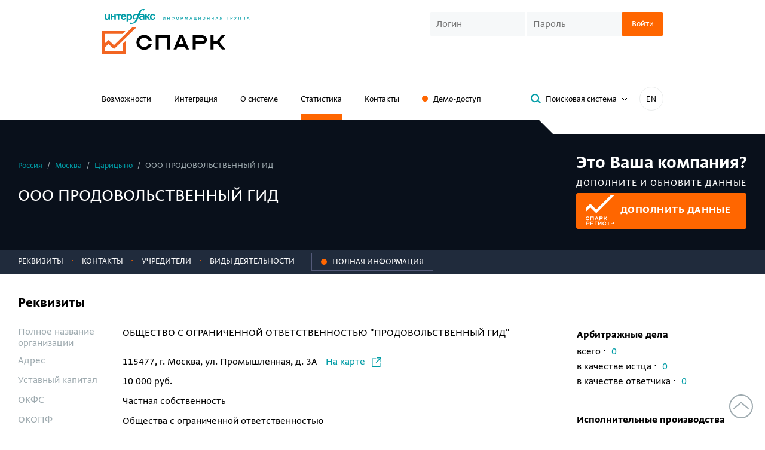

--- FILE ---
content_type: text/html; charset=utf-8
request_url: https://spark-interfax.ru/moskva-tsaritsyno/ooo-prodovolstvenny-gid-inn-7713668851-ogrn-5087746608758-6178897a55e87e1ce0531b9aa8c027ab
body_size: 19005
content:


<!DOCTYPE html>
<html>
<head>
    <meta http-equiv="Content-Type" content="text/html; charset=utf-8">
    <title>ООО ПРОДОВОЛЬСТВЕННЫЙ ГИД, Москва (ИНН 7713668851), реквизиты, выписка из ЕГРЮЛ, адрес, почта, сайт, телефон, финансовые показатели</title>
    <link href="https://spark-interfax.ru/moskva-tsaritsyno/ooo-prodovolstvenny-gid-inn-7713668851-ogrn-5087746608758-6178897a55e87e1ce0531b9aa8c027ab" rel="canonical" />
    
    
    
    <link rel="shortcut icon" href="/favicon.ico" type="image/x-icon">
    <link rel="icon" href="/favicon.ico" type="image/x-icon">

    <link rel="apple-touch-icon" sizes="180x180" href="/apple-touch-icon.png">
    <link rel="icon" type="image/png" sizes="32x32" href="/favicon-32x32.png">
    <link rel="icon" type="image/png" sizes="16x16" href="/favicon-16x16.png">
    <link rel="manifest" href="/manifest.json">
    <link rel="mask-icon" href="/safari-pinned-tab.svg" color="#ff6600">
    <meta name="msapplication-TileColor" content="#ffffff">
    <meta name="theme-color" content="#ffffff">
    <meta name="msapplication-config" content="/browserconfig.xml">
    <meta name="format-detection" content="telephone=no">
    <meta name="robots" content="noyaca" />
    <meta name="robots" content="noodp" />


        <meta name="description" content="🔎Система СПАРК. ООО ПРОДОВОЛЬСТВЕННЫЙ ГИД, Москва (ИНН 7713668851): ✓Риски и надежность компании ✓Выписка из ЕГРЮЛ ✓Финансовые показатели из бухгалтерской отчетности ☎Реквизиты, телефон, почта, адрес и сайт🔎0 арбитражных дел, 1 исполнительное производство ✓ Участие в тендерах">

    <meta name="viewport" content="width=device-width, initial-scale=1.0">

    
    
    
    <link rel="preload" fetchpriority="high" as="image" href="/content/build/dist/assets/cec0f808251becc79fd9.webp" type="image/webp" />
    <link rel="preload" fetchpriority="high" as="image" href="/content/build/dist/assets/a3dcb5c97affce07f772.svg" type="image/webp" />




    <link href="/content/build/dist/styles/critical-styles.7fc8c302d99aec5fe196.css" rel="stylesheet" type="text/css" />
    <link rel="preload" href="/scripts/vendor/patched/select2/dist/css/select2.min.css" fetchpriority="low" as="style" onload="this.onload=null;this.rel='stylesheet'" />
    <link rel="preload" href="/content/build/dist/styles/main.db1746d0e3693df9ed97.css" fetchpriority="low" as="style" onload="this.onload=null;this.rel='stylesheet'" />
    <link rel="preload" href="/content/build/dist/styles/svg-sprite.8db79e14cf77db07c9a7.css" fetchpriority="low" as="style" onload="this.onload=null;this.rel='stylesheet'" />

    
    
    <link rel="preload" href="/content/build/dist/styles/showcase.6749366920c488990e37.css" fetchpriority="low" as="style" onload="this.onload=null;this.rel='stylesheet'" />



    <link rel="preload" crossorigin href="/content/build/dist/assets/1ff86e961adf4b197212.woff2" as="font" type="font/woff2" />
    <link rel="preload" crossorigin href="/content/build/dist/assets/176d60993c93ca2637cf.woff2" as="font" type="font/woff2" />
    <link rel="preload" crossorigin href="/content/build/dist/assets/d26ae362f68487999b73.woff2" as="font" type="font/woff2" />

    
<meta property="og:url" content="https://spark-interfax.ru/moskva-tsaritsyno/ooo-prodovolstvenny-gid-inn-7713668851-ogrn-5087746608758-6178897a55e87e1ce0531b9aa8c027ab">

    <meta property="og:title" content="ООО ПРОДОВОЛЬСТВЕННЫЙ ГИД, Москва (ИНН 7713668851), реквизиты, выписка из ЕГРЮЛ, адрес, почта, сайт, телефон, финансовые показатели">

    <meta property="og:description" content="🔎Система СПАРК. ООО ПРОДОВОЛЬСТВЕННЫЙ ГИД, Москва (ИНН 7713668851): ✓Риски и надежность компании ✓Выписка из ЕГРЮЛ ✓Финансовые показатели из бухгалтерской отчетности ☎Реквизиты, телефон, почта, адрес и сайт🔎0 арбитражных дел, 1 исполнительное производство ✓ Участие в тендерах">

    <meta property="og:image" content="https://spark-interfax.ru/showcase/preview/6178897a55e87e1ce0531b9aa8c027ab.png">

    <script>
        window.ContentBuild = "/content/build/";
        window.HideLogin = false;
    </script>

    <script type="text/javascript">
        window.CookieDomain = '.spark-interfax.ru';
        window.SystemFolder = 'system/';
        window.CultureName = 'ru'
        window.sparkp = {
            demo: {
                demoAccessHintServiceEndpoint: '/demo/hint',
                demoAccessHintServiceResultsCount: '7',
                demoAccessHintServiceObjectTypes: '3'
            }
        };

    </script>

    <script src="/scripts/picturefill.min.js" async></script>

            <script type="application/ld+json">{"@context":"https://schema.org","@type":"BreadcrumbList","itemListElement":[{"@type":"ListItem","name":"Россия","item":{"@type":"Thing","@id":"http://spark-interfax.ru/statistics"},"position":1},{"@type":"ListItem","name":"&#128269; Москва","item":{"@type":"Thing","@id":"/statistics/region/45000000000"},"position":2},{"@type":"ListItem","name":"&#9989; Царицыно","item":{"@type":"Thing","@id":"/statistics/city/45296590000"},"position":3},{"@type":"ListItem","name":"ООО ПРОДОВОЛЬСТВЕННЫЙ ГИД","position":4}]}</script>
</head>
<body>
    <noindex>
        <div class="warning hide">
            <div class="container">
    <div class="old-browser-warning">
        <div class="old-browser-warning__info">
            <div class="old-browser-warning__title">Обновите браузер</div>
            <div>Чтобы сайт работал корректно, обновите ваш браузер Chrome</div>
        </div>
        <div class="old-browser-warning__button">
                    <a href="https://www.google.ru/chrome/" target="_blank" class="btn btn-primary">Обновить браузер</a>
        </div>
    </div>
</div>

        </div>
        <div class="warning hide">
            <div class="container">
    <div class="recommended-browser-warning">
        <div class="recommended-browser-warning__info">
            <div class="recommended-browser-warning__title">Не гарантируем корректную работу сайта в вашем браузере</div>
            <div>Установите один из рекомендуемых</div>
        </div>
        <div class="recommended-browser-warning__browsers">
            <div class="recommended-browser-warning__browsers-item">
                <p>
                    <a href="https://www.google.ru/chrome/" target="_blank">
                        <i class="i-chrome-logo old-browser-block__browser-logo"></i>
                    </a>
                </p>
                <p>
                    <a href="https://www.google.ru/chrome/" target="_blank">Google<br />Chrome</a>
                </p>
            </div>
            <div class="recommended-browser-warning__browsers-item">
                <p>
                    <a href="https://browser.yandex.ru/" target="_blank">
                        <i class="i-yandex-logo old-browser-block__browser-logo"></i>
                    </a>
                </p>
                <p>
                    <a href="https://browser.yandex.ru/" target="_blank">Яндекс<br />Браузер</a>
                </p>
            </div>
            <div class="recommended-browser-warning__browsers-item">
                <p>
                    <a href="https://www.mozilla.org/firefox/" target="_blank">
                        <i class="i-firefox-logo old-browser-block__browser-logo"></i>
                    </a>
                </p>
                <p>
                    <a href="https://www.mozilla.org/firefox/" target="_blank">Firefox</a>
                </p>
            </div>
            <div class="recommended-browser-warning__browsers-item">
                <p>
                    <a href="https://www.opera.com" target="_blank">
                        <i class="i-opera-logo old-browser-block__browser-logo"></i>
                    </a>
                </p>
                <p>
                    <a href="https://www.opera.com" target="_blank">Opera</a>
                </p>
            </div>
            <div class="recommended-browser-warning__browsers-item">
                <p>
                    <a href="https://www.microsoft.com/edge" target="_blank">
                        <i class="i-edge-logo old-browser-block__browser-logo"></i>
                    </a>
                </p>
                <p>
                    <a href="https://www.microsoft.com/edge" target="_blank">MS Edge</a>
                </p>
            </div>
        </div>
    </div>
</div>

        </div>
        <div class="warning hide js-cookie-disabled-warning">
            <div class="container">
    <div class="cookie-disabled-warning">
        <div class="cookie-disabled-warning__title">Не гарантируем корректную работу сайта в вашем браузере</div>
        <div>Чтобы сайт работал корректно, разрешите сохранение cookie-файлов</div>
    </div>
</div>

        </div>
        <noscript>
            <div class="old-browser-block"><div class="container">
    <div class="old-browser-warning">
        <div class="old-browser-warning__info">
            <div class="old-browser-warning__title">Обновите браузер</div>
            <div>Чтобы сайт работал корректно, обновите ваш браузер Chrome</div>
        </div>
        <div class="old-browser-warning__button">
                    <a href="https://www.google.ru/chrome/" target="_blank" class="btn btn-primary">Обновить браузер</a>
        </div>
    </div>
</div>
</div>
        </noscript>
    </noindex>
    <header class="header">
        <div class="container">
            <div class="header__first-row">
                <div>
                    <div class="header__logos">
    <div class="header__logos-icon hidden-xs">
        <a href="http://group.interfax.ru/" target="_blank">
            <i class="sp-icon-logo-interfax"></i>
        </a>
    </div>
    <div>
        <a href="/">
            <i class="sp-icon-logo"></i>
        </a>
    </div>
</div>

                </div>
                    <div class="header__login hidden-xs">
                        <div class="visible-sm">
                            <div class="sub-navigation-links">
                                <div>
                                   
    <button class="js-popup-open header-demo-button" data-popup="demo" onclick="window.renderPopup('demo')">Заказать доступ</button>

                                </div>
                                <div class="sub-navigation-links__language-switch">
                                    <a class="language-switch" data-lang="en" href="https://spark-interfax.com">EN</a>

                                </div>
                            </div>
                        </div>
                        

<div class="login-form  ">
    <div class="js-login-form-container">
        <form action="/" method="POST" class="js-login-form">
            <div class="login-form__group js-login-credentials">
                <input class="custom-input custom-input_sm login-form__input js-login-credentials" placeholder="Логин" name="username"
                    autocorrect="off" autocapitalize="none" autocomplete="username" />
                <input class="custom-input custom-input_sm login-form__input js-login-credentials" placeholder="Пароль" type="password"
                    name="password" autocorrect="off" autocapitalize="none" autocomplete="current-password" />
                <button type="submit" class="btn btn-primary btn-sm login-form__btn">
                    <span>Войти</span>
                    <span class="loader hide js-login-loader"></span>
                </button>
                <div class="login-form__error js-login-panel-error" style="display: none;">
                    <span class="js-error-text-container">Вы указали неправильный логин или пароль</span>
                </div>
            </div>
            <div class="js-login-2fa" style="display: none;">
                <div class="login-code-control">
                    <div class="login-code-control__label js-login-2fa-notice">
                        <div>Включена двухфакторная аутентификация</div>
                        <div class="bold text-color">Введите код:</div>
                    </div>
                    <div class="login-form__group">
                        <input 
                            class="custom-input custom-input_sm login-form__input login-code-control__input js-login-2fa-code"
                            type="text"
                            name="otp"
                            autocorrect="off"
                            autocapitalize="none"
                            maxlength="4"
                            placeholder="----"
                        />
                        <input type="hidden" name="twofatoken" />
                        <button type="submit" class="btn btn-primary btn-sm login-form__btn">
                            <span>Войти</span>
                            <span class="loader hide js-login-loader"></span>
                        </button>
                        <div class="login-form__error js-login-panel-error" style="display: none;">
                            <span class="js-error-text-container"></span>
                        </div>
                    </div>
                </div>
                <div class="login-code-control hide js-login-resend-2fa">
                    <div class="login-code-control__label">
                        <div class="login-code-control__resend-container">
                            <button class="login-code-control__resend button-unstyled hide js-login-resend-2fa-btn" type="button">
                                <span>Отправить код повторно</span>
                            </button>
                            <span class="loader login-code-control__resend-loader hide js-login-resend-2fa-loader"></span>
                        </div>
                        <div class="js-login-resend-2fa-countdown">
                            Повторная отправка возможна через
                            <span class="js-login-resend-2fa-countdown-timer">02:00</span>
                        </div>
                    </div>
                </div>
            </div>
            <div class="captcha login-form__captcha js-captcha" style="display: none;">
                <input type="hidden" class="js-captcha-text" />
                <img class="captcha__image js-captcha-image" alt="captcha" />
                <input class="captcha__input custom-input custom-input_sm js-captcha-user-text"
                    placeholder="Текст с изображения" />
            </div>
        </form>
    </div>

    <div class="js-logged-in" style="display: none;">
        <span class="login-form__logged">
            <span>Вы вошли как</span><br />
            <span class="login-form__logged-name js-user-name"></span>
        </span>
        <span class="js-login-continue-button">Продолжить работу</span>
    </div>
</div>

                    </div>

                    <div class="mobile-burger visible-xs-block js-burger"><span></span></div>
            </div>


    <div class="header__second-row hidden-xs">
        <nav class="navigation">
            
<div class="navigation__item">
    <a href="/features">Возможности</a>
</div>

<div class="navigation__item">
    <a href="/integration">Интеграция</a>
</div>

<div class="navigation__item">
    <a href="/about">О системе</a>
</div>

<div class="navigation__item">
    <a class="active" href="/statistics">Статистика</a>
</div>

    <div class="navigation__item">
        <a href="/contacts">Контакты</a>
    </div>
<div class="navigation__item hidden-sm">
    
    <button class="js-popup-open header-demo-button button-unstyled" data-popup="demo" onclick="window.renderPopup('demo')">Демо-доступ</button>


</div>
        </nav>

        <div class="header-toolbar header__toolbar">
<button class="btn btn-sm btn-toggler search-popup-link js-search-popup-link">
    <i class="btn__icon sp-icon-magnifier"></i>
    <span class="btn__text">Поисковая система</span>
    <span class="btn-toggler__icon">
        <svg width="10" height="6" viewBox="0 0 10 6" fill="none" xmlns="http://www.w3.org/2000/svg">
            <path d="M1 1L5 5L9 1" stroke="#000"></path>
        </svg>
    </span>    
</button>            <div class="header-toolbar__language-switch hidden-sm">
                <a class="language-switch" data-lang="en" href="https://spark-interfax.com">EN</a>

            </div>
        </div>
    </div>
        </div>
    </header>

    <div class="mobile-menu js-burger-content">
        <div class="mobile-navigation">
            
<div class="navigation__item">
    <a href="/features">Возможности</a>
</div>

<div class="navigation__item">
    <a href="/integration">Интеграция</a>
</div>

<div class="navigation__item">
    <a href="/about">О системе</a>
</div>

<div class="navigation__item">
    <a class="active" href="/statistics">Статистика</a>
</div>

    <div class="navigation__item">
        <a href="/contacts">Контакты</a>
    </div>
<div class="navigation__item hidden-sm">
    
    <button class="js-popup-open header-demo-button button-unstyled" data-popup="demo" onclick="window.renderPopup('demo')">Демо-доступ</button>


</div>
        </div>
        <div class="mobile-login">
            

<div class="login-form  ">
    <div class="js-login-form-container">
        <form action="/" method="POST" class="js-login-form">
            <div class="login-form__group js-login-credentials">
                <input class="custom-input custom-input_sm login-form__input js-login-credentials" placeholder="Логин" name="username"
                    autocorrect="off" autocapitalize="none" autocomplete="username" />
                <input class="custom-input custom-input_sm login-form__input js-login-credentials" placeholder="Пароль" type="password"
                    name="password" autocorrect="off" autocapitalize="none" autocomplete="current-password" />
                <button type="submit" class="btn btn-primary btn-sm login-form__btn">
                    <span>Войти</span>
                    <span class="loader hide js-login-loader"></span>
                </button>
                <div class="login-form__error js-login-panel-error" style="display: none;">
                    <span class="js-error-text-container">Вы указали неправильный логин или пароль</span>
                </div>
            </div>
            <div class="js-login-2fa" style="display: none;">
                <div class="login-code-control">
                    <div class="login-code-control__label js-login-2fa-notice">
                        <div>Включена двухфакторная аутентификация</div>
                        <div class="bold text-color">Введите код:</div>
                    </div>
                    <div class="login-form__group">
                        <input 
                            class="custom-input custom-input_sm login-form__input login-code-control__input js-login-2fa-code"
                            type="text"
                            name="otp"
                            autocorrect="off"
                            autocapitalize="none"
                            maxlength="4"
                            placeholder="----"
                        />
                        <input type="hidden" name="twofatoken" />
                        <button type="submit" class="btn btn-primary btn-sm login-form__btn">
                            <span>Войти</span>
                            <span class="loader hide js-login-loader"></span>
                        </button>
                        <div class="login-form__error js-login-panel-error" style="display: none;">
                            <span class="js-error-text-container"></span>
                        </div>
                    </div>
                </div>
                <div class="login-code-control hide js-login-resend-2fa">
                    <div class="login-code-control__label">
                        <div class="login-code-control__resend-container">
                            <button class="login-code-control__resend button-unstyled hide js-login-resend-2fa-btn" type="button">
                                <span>Отправить код повторно</span>
                            </button>
                            <span class="loader login-code-control__resend-loader hide js-login-resend-2fa-loader"></span>
                        </div>
                        <div class="js-login-resend-2fa-countdown">
                            Повторная отправка возможна через
                            <span class="js-login-resend-2fa-countdown-timer">02:00</span>
                        </div>
                    </div>
                </div>
            </div>
            <div class="captcha login-form__captcha js-captcha" style="display: none;">
                <input type="hidden" class="js-captcha-text" />
                <img class="captcha__image js-captcha-image" alt="captcha" />
                <input class="captcha__input custom-input custom-input_sm js-captcha-user-text"
                    placeholder="Текст с изображения" />
            </div>
        </form>
    </div>

    <div class="js-logged-in" style="display: none;">
        <span class="login-form__logged">
            <span>Вы вошли как</span><br />
            <span class="login-form__logged-name js-user-name"></span>
        </span>
        <span class="js-login-continue-button">Продолжить работу</span>
    </div>
</div>

        </div>
            <div class="mobile-search">
                <button class="btn btn-sm btn-toggler search-popup-link js-search-popup-link">
    <i class="btn__icon sp-icon-magnifier"></i>
    <span class="btn__text">Поисковая система</span>
    <span class="btn-toggler__icon">
        <svg width="10" height="6" viewBox="0 0 10 6" fill="none" xmlns="http://www.w3.org/2000/svg">
            <path d="M1 1L5 5L9 1" stroke="#000"></path>
        </svg>
    </span>    
</button>
            </div>
        <div class="mobile-lang">
            <a class="language-switch language-switch_mobile-menu" data-lang="en" href="https://spark-interfax.com">IN ENGLISH</a>

        </div>
    </div>


<div id="search-panel" class="search-panel">
    <div class="search-panel__layout">
        <div class="container ">
            <div class="search-panel__inner">
                <div class="search-panel__close">
                    <button class="button-unstyled sp-icon-close-dark js-search-close"></button>
                </div>
                <div class="search-panel__form">
                    


<form action="/search" autocomplete="off" class="search-form js-search-form" method="get">    <div class="search-form__group">
        <div class="search-form__input-wrap">
            <i class="search-form__input-icon sp-icon-magnifier-dark"></i>
            <input class="search-form__input autocomplete-enabled js-search-input" type="text" name="Query"
                   value="" placeholder="Поиск компаний" />
        </div>
        <div class="search-form__buttons-wrap">
            <input class="btn btn-primary search-form__button js-search-submit" type="submit" value="Найти" />
        </div>
    </div>
</form><span class="hide js-anti-forgery">CfDJ8FkxmYaTD0BKuUOq6ixGiOM5Q9w31lIx_FwBc6ztTukqmDm8u9g_IdeHBcDWIkZiWN7hwCSZWByuf7jP5Q-RtkQjWKkSfw26Abv1wU9rGRsuzxkzoJxRKibs4PYnniFIxao0hyPZbM3NnRPXYnwJ6YM</span>

<div class="search-hint">
    <div class="search-hint__inner">
        <button class="btn btn-toggler btn-sm search-hint__btn js-search-hint-anchor open">
            <span class="btn__text">Что можно искать</span>
            <i class="btn-toggler__icon sp-icon-grey-angle"></i>
        </button>
        <div class="row js-search-hint-text ">
            <div class="col-md-6">
                Название компании, адрес, телефон, сайт, домен, ФИО руководителя, совладельца, доверительного
                управляющего, ИНН, ОГРН, ОКПО, БИК
            </div>
        </div>
    </div>
    <a href="/about-search-system/" class="search-system-page-link" target="_blank">
        Описание поисковой системы
        <i class="sp-icon-grey-angle search-system-page-link__icon"></i>
    </a>
</div>
                </div>
            </div>
        </div>
        
<div id="seo-landings-panel">
    <div class="container search-encyclopedia">
        <div class="search-encyclopedia__title">энциклопедия поиска</div>
        <div class="search-encyclopedia__row-container">
                <div class="search-encyclopedia__item">
                    <a class="search-encyclopedia__link" href="/quick-search/inn-organizatsii" target="_blank">ИНН</a>
                </div>
                <div class="search-encyclopedia__item">
                    <a class="search-encyclopedia__link" href="/quick-search/ogrn-po-inn" target="_blank">ОГРН</a>
                </div>
                <div class="search-encyclopedia__item">
                    <a class="search-encyclopedia__link" href="/quick-search/sanktsionnye-spiski" target="_blank">Санкционные списки</a>
                </div>
                <div class="search-encyclopedia__item">
                    <a class="search-encyclopedia__link" href="/quick-search/kak-nayti-organizatsiyu-po-inn-ogrn-nazvaniyu-ili-adresu" target="_blank">Поиск компаний</a>
                </div>
                <div class="search-encyclopedia__item">
                    <a class="search-encyclopedia__link" href="/quick-search/upravlenie-debitorskoj-zadolzhennostyu" target="_blank">Дебиторская задолженность</a>
                </div>
                <div class="search-encyclopedia__item">
                    <a class="search-encyclopedia__link" href="/quick-search/informaciya-o-malom-biznese" target="_blank">Информация о малом бизнесе</a>
                </div>
                <div class="search-encyclopedia__item">
                    <a class="search-encyclopedia__link" href="/quick-search/proverka-rukovoditeley-organizatsiy" target="_blank">Руководитель организации</a>
                </div>
                <div class="search-encyclopedia__item">
                    <a class="search-encyclopedia__link" href="/quick-search/sudebnye-dela-organizatsii" target="_blank">Судебные дела</a>
                </div>
                <div class="search-encyclopedia__item">
                    <a class="search-encyclopedia__link" href="/quick-search/proverka-affilirovannosti-yuridicheskih-lits" target="_blank">Проверка аффилированности</a>
                </div>
                <div class="search-encyclopedia__item">
                    <a class="search-encyclopedia__link" href="/quick-search/nalogovaya-zadolzhennost-organizacii-ooo-ao-pao" target="_blank">Налоговая задолженность организации </a>
                </div>
                <div class="search-encyclopedia__item">
                    <a class="search-encyclopedia__link" href="/quick-search/proverka-fizicheskogo-lica" target="_blank">Проверка физических лиц</a>
                </div>
                <div class="search-encyclopedia__item">
                    <a class="search-encyclopedia__link" href="/quick-search/proverit-adres-massovoj-registracii" target="_blank">Адрес массовой регистрации</a>
                </div>
                <div class="search-encyclopedia__item">
                    <a class="search-encyclopedia__link" href="/quick-search/proverka-sotrudnikov-organizacii" target="_blank">Проверка сотрудников</a>
                </div>
                <div class="search-encyclopedia__item">
                    <a class="search-encyclopedia__link" href="/quick-search/vyyavlenie-konflikta-interesov" target="_blank">Выявление конфликта интересов</a>
                </div>
                <div class="search-encyclopedia__item">
                    <a class="search-encyclopedia__link" href="/quick-search/poisk-ispolnitelnyh-proizvodstv-po-inn-organizacii-yuridicheskogo-lica" target="_blank">Исполнительные производства</a>
                </div>
                <div class="search-encyclopedia__item">
                    <a class="search-encyclopedia__link" href="/quick-search/rekvizity-organizatsii" target="_blank">Реквизиты организации</a>
                </div>
                <div class="search-encyclopedia__item">
                    <a class="search-encyclopedia__link" href="/quick-search/proverka-svedenij-o-konechnyh-beneficiarah" target="_blank">Сведения о бенефициарах</a>
                </div>
                <div class="search-encyclopedia__item">
                    <a class="search-encyclopedia__link" href="/quick-search/uznat-raschetnyj-schet-organizatsii-po-inn" target="_blank">Расчетный счет организации</a>
                </div>
                <div class="search-encyclopedia__item">
                    <a class="search-encyclopedia__link" href="/quick-search/proverka-soiskatelya" target="_blank">Проверка соискателя</a>
                </div>
                <div class="search-encyclopedia__item">
                    <a class="search-encyclopedia__link" href="/quick-search/compliance" target="_blank">Комплаенс</a>
                </div>
                <div class="search-encyclopedia__item">
                    <a class="search-encyclopedia__link" href="/quick-search/ocenka-kreditnogo-riska-kontragenta" target="_blank">Оценка кредитных рисков</a>
                </div>
                <div class="search-encyclopedia__item">
                    <a class="search-encyclopedia__link" href="/quick-search/vyyavlenie-i-spiski-neblagonadezhnyh-kompanij" target="_blank">Неблагонадежные компании</a>
                </div>
                <div class="search-encyclopedia__item">
                    <a class="search-encyclopedia__link" href="/quick-search/monitoring-platezhej-raschyoty-s-postavshchikami-i-podryadchikami" target="_blank">Мониторинг платежей</a>
                </div>
                <div class="search-encyclopedia__item">
                    <a class="search-encyclopedia__link" href="/quick-search/proverit-blokirovku-raschetnogo-scheta-nalogovoj-inspekciej-online" target="_blank">Проверка блокировки расчетного счета </a>
                </div>
                <div class="search-encyclopedia__item">
                    <a class="search-encyclopedia__link" href="/quick-search/uznat-po-inn-srednespisochnuyu-chislennost-rabotnikov-na-predpriyatii" target="_blank">Численность сотрудников</a>
                </div>
                <div class="search-encyclopedia__item">
                    <a class="search-encyclopedia__link" href="/quick-search/rezultaty-proverki-organizacii" target="_blank">Результаты проверки организации</a>
                </div>
                <div class="search-encyclopedia__item">
                    <a class="search-encyclopedia__link" href="/quick-search/posmotret-ustavnoj-kapital-organizacii-po-inn" target="_blank">Уставный капитал организации</a>
                </div>
                <div class="search-encyclopedia__item">
                    <a class="search-encyclopedia__link" href="/quick-search/proverit-na-bankrotstvo-yuridicheskogo-lica-po-inn" target="_blank">Проверка на банкротство</a>
                </div>
                <div class="search-encyclopedia__item">
                    <a class="search-encyclopedia__link" href="/quick-search/poisk-i-proverka-po-sudam-obshchej-yurisdikcii" target="_blank">Проверка по судам общей юрисдикции</a>
                </div>
                <div class="search-encyclopedia__item">
                    <a class="search-encyclopedia__link" href="/quick-search/uznat-datu-registracii-ooo-yuridicheskogo-lica-po-inn" target="_blank">Дата регистрации</a>
                </div>
                <div class="search-encyclopedia__item">
                    <a class="search-encyclopedia__link" href="/quick-search/mesto-registracii-organizacii" target="_blank">Место регистрации организации</a>
                </div>
                <div class="search-encyclopedia__item">
                    <a class="search-encyclopedia__link" href="/quick-search/proverka-kontragenta-po-inn" target="_blank">Проверка контрагента по ИНН</a>
                </div>
                <div class="search-encyclopedia__item">
                    <a class="search-encyclopedia__link" href="/quick-search/kpp-po-inn" target="_blank">КПП</a>
                </div>
                <div class="search-encyclopedia__item">
                    <a class="search-encyclopedia__link" href="/quick-search/mesto-deyatelnosti-organizacii" target="_blank">Место деятельности организации</a>
                </div>
                <div class="search-encyclopedia__item">
                    <a class="search-encyclopedia__link" href="/quick-search/proverka-kontragentov-spiskom" target="_blank">Проверка контрагентов списком</a>
                </div>
                <div class="search-encyclopedia__item">
                    <a class="search-encyclopedia__link" href="/quick-search/okpo-po-inn" target="_blank">ОКПО</a>
                </div>
                <div class="search-encyclopedia__item">
                    <a class="search-encyclopedia__link" href="/quick-search/proverit-ooo-na-uchastie-v-tenderah-i-goszakupkah-po-inn" target="_blank">Тендеры и госзакупки</a>
                </div>
                <div class="search-encyclopedia__item">
                    <a class="search-encyclopedia__link" href="/quick-search/poisk-potencialnyh-b2b-klientov-onlain" target="_blank">Поиск клиентов (B2B)</a>
                </div>
                <div class="search-encyclopedia__item">
                    <a class="search-encyclopedia__link" href="/quick-search/uznat-yuridicheskiy-adres-organizatsii-po-inn" target="_blank">Юридический адрес</a>
                </div>
                <div class="search-encyclopedia__item">
                    <a class="search-encyclopedia__link" href="/quick-search/analiz-finansovogo-sostoyaniya-predpriyatiya" target="_blank">Анализ финансового состояния</a>
                </div>
                <div class="search-encyclopedia__item">
                    <a class="search-encyclopedia__link" href="/quick-search/uchrediteli-organizatsii" target="_blank">Учредители организации</a>
                </div>
                <div class="search-encyclopedia__item">
                    <a class="search-encyclopedia__link" href="/quick-search/proverit-chlenstvo-v-sro-po-inn" target="_blank">Проверка членства в СРО</a>
                </div>
                <div class="search-encyclopedia__item">
                    <a class="search-encyclopedia__link" href="/quick-search/proverit-buhgalterskuyu-otchetnost-kontragenta-po-inn" target="_blank">Бухгалтерская отчетность</a>
                </div>
                <div class="search-encyclopedia__item">
                    <a class="search-encyclopedia__link" href="/quick-search/oktmo-po-inn" target="_blank">ОКТМО</a>
                </div>
                <div class="search-encyclopedia__item">
                    <a class="search-encyclopedia__link" href="/quick-search/sravnenie-kompaniy" target="_blank">Сравнение компаний </a>
                </div>
                <div class="search-encyclopedia__item">
                    <a class="search-encyclopedia__link" href="/quick-search/okved-po-inn" target="_blank">ОКВЭД</a>
                </div>
                <div class="search-encyclopedia__item">
                    <a class="search-encyclopedia__link" href="/quick-search/proverit-licenziyu-ooo-yuridicheskogo-lica-po-inn" target="_blank">Проверка лицензии</a>
                </div>
                <div class="search-encyclopedia__item">
                    <a class="search-encyclopedia__link" href="/quick-search/vypiska-egrul-online" target="_blank">Выписка из ЕГРЮЛ</a>
                </div>
                <div class="search-encyclopedia__item">
                    <a class="search-encyclopedia__link" href="/quick-search/analiz-konkurentov" target="_blank">Анализ конкурентов</a>
                </div>
                <div class="search-encyclopedia__item">
                    <a class="search-encyclopedia__link" href="/quick-search/proverit-sertifikaty-organizacii" target="_blank">Проверка сертификатов </a>
                </div>
                <div class="search-encyclopedia__item">
                    <a class="search-encyclopedia__link" href="/quick-search/uznat-adres-saita-organizatsii-po-inn-ili-nazvaniyu" target="_blank">Сайт организации</a>
                </div>
                <div class="search-encyclopedia__item">
                    <a class="search-encyclopedia__link" href="/quick-search/marketingovyj-analiz-rynka" target="_blank">Маркетинговый анализ рынка</a>
                </div>
                <div class="search-encyclopedia__item">
                    <a class="search-encyclopedia__link" href="/quick-search/proverka-tovarnogo-znaka-onlain" target="_blank">Проверка товарных знаков</a>
                </div>
                <div class="search-encyclopedia__item">
                    <a class="search-encyclopedia__link" href="/quick-search/okopf-po-inn" target="_blank">ОКОПФ</a>
                </div>
                <div class="search-encyclopedia__item">
                    <a class="search-encyclopedia__link" href="/quick-search/proverka-svedenij-o-gosudarstvennoj-registracii-yuridicheskih-lic-po-inn" target="_blank">Сведения о регистрации</a>
                </div>
                <div class="search-encyclopedia__item">
                    <a class="search-encyclopedia__link" href="/quick-search/okfs-po-inn" target="_blank">ОКФС</a>
                </div>
                <div class="search-encyclopedia__item">
                    <a class="search-encyclopedia__link" href="/quick-search/posmotret-filialy-i-predstavitelstva-yuridicheskogo-lica-ooo" target="_blank">Филиалы и представительства</a>
                </div>
                <div class="search-encyclopedia__item">
                    <a class="search-encyclopedia__link" href="/quick-search/proverit-vnesenie-ooo-v-reestr-nedobrosovestnyh-postavshchikov-44-i-223-fz-po-inn" target="_blank">Реестр недобросовестных поставщиков</a>
                </div>
                <div class="search-encyclopedia__item">
                    <a class="search-encyclopedia__link" href="/quick-search/okogu-po-inn" target="_blank">ОКОГУ</a>
                </div>
                <div class="search-encyclopedia__item">
                    <a class="search-encyclopedia__link" href="/quick-search/uznat-po-inn-mesto-v-rejtinge-kompanij-v-spark-interfax" target="_blank">Рейтинг компании</a>
                </div>
                <div class="search-encyclopedia__item">
                    <a class="search-encyclopedia__link" href="/quick-search/okato-po-inn" target="_blank">ОКАТО</a>
                </div>
                <div class="search-encyclopedia__item">
                    <a class="search-encyclopedia__link" href="/quick-search/prover-sebya-i-kontragenta-riski-biznesa" target="_blank">Проверь себя и контрагента</a>
                </div>
                <div class="search-encyclopedia__item">
                    <a class="search-encyclopedia__link" href="/quick-search/dolzhnaya-osmotritelnost" target="_blank">Должная осмотрительность</a>
                </div>
                <div class="search-encyclopedia__item">
                    <a class="search-encyclopedia__link" href="/quick-search/proverit-licenziyu-banka" target="_blank">Банковские лицензии</a>
                </div>
                <div class="search-encyclopedia__item">
                    <a class="search-encyclopedia__link" href="/quick-search/sistema-scoringa-kontragentov" target="_blank">Скоринг контрагентов</a>
                </div>
                <div class="search-encyclopedia__item">
                    <a class="search-encyclopedia__link" href="/quick-search/proverit-licenziyu-na-alkogol-po-inn-organizacii" target="_blank">Лицензии на алкоголь</a>
                </div>
                <div class="search-encyclopedia__item">
                    <a class="search-encyclopedia__link" href="/quick-search/monitoring-smi" target="_blank">Мониторинг СМИ</a>
                </div>
                <div class="search-encyclopedia__item">
                    <a class="search-encyclopedia__link" href="/quick-search/priznaki-hozyajstvennoj-deyatelnosti" target="_blank">Признаки хозяйственной деятельности</a>
                </div>
                <div class="search-encyclopedia__item">
                    <a class="search-encyclopedia__link" href="/quick-search/sovladelcy-kompanii-i-struktura-sobstvennikov" target="_blank">Совладельцы компании</a>
                </div>
                <div class="search-encyclopedia__item">
                    <a class="search-encyclopedia__link" href="/quick-search/proverit-dogovor-lizinga" target="_blank">Проверка договоров лизинга</a>
                </div>
                <div class="search-encyclopedia__item">
                    <a class="search-encyclopedia__link" href="/quick-search/proverka-goskontraktov-organizacij-i-ip" target="_blank">Госконтракты организаций и ИП</a>
                </div>
                <div class="search-encyclopedia__item">
                    <a class="search-encyclopedia__link" href="/quick-search/analiz-reputacionnyh-riskov-i-ocenka-delovoj-reputacii-kompanii" target="_blank">Репутационные риски</a>
                </div>
                <div class="search-encyclopedia__item">
                    <a class="search-encyclopedia__link" href="/quick-search/indeks-delovoj-reputacii-subekta-predprinimatelskoj-deyatelnosti" target="_blank">Индекс деловой репутации</a>
                </div>
                <div class="search-encyclopedia__item">
                    <a class="search-encyclopedia__link" href="/quick-search/prozrachnost-biznesa" target="_blank">Прозрачность бизнеса</a>
                </div>
                <div class="search-encyclopedia__item">
                    <a class="search-encyclopedia__link" href="/quick-search/proverit-ekg-rejting-otvetstvennogo-biznesa-indeks-delovoj-reputacii-po-inn" target="_blank">ЭКГ-рейтинг</a>
                </div>
        </div>
    </div>
</div>
    </div>
</div>
    


















<div itemscope itemtype="http://schema.org/Organization">
    <div class="company-header " id="company-header">
        <div class="company-header__inner">
            <div class="company-header__content">

<ul class="breadcrumbs">
    <li class="breadcrumbs__item-wrapper">
            <a href="/statistics">
                <span>Россия</span>
            </a>
    </li>

        <li class="breadcrumbs__item-wrapper js-breadcrumbs-level">
            <div class="breadcrumbs__item js-breadcrumbs-toggler-target">
                    <a href="/statistics/region/45000000000">
                        <span>Москва</span>
                    </a>
            </div>
        </li>
        <li class="breadcrumbs__item-wrapper js-breadcrumbs-level">
            <div class="breadcrumbs__item js-breadcrumbs-toggler-target">
                    <a href="/statistics/city/45296590000">
                        <span>Царицыно</span>
                    </a>
            </div>
        </li>

        <li class="breadcrumbs__item-wrapper">
            <div class="breadcrumbs__item">
                <span>ООО ПРОДОВОЛЬСТВЕННЫЙ ГИД</span>
            </div>
        </li>
</ul>
                <h1 class="company-header__title " itemprop="name">ООО ПРОДОВОЛЬСТВЕННЫЙ ГИД</h1>


            </div>
            <div class="company-header__sidebar">
                    <div class="header-registry-lead-block">
                        <h3 class="header-registry-lead-block__title">Это Ваша компания?</h3>
                        <div class="header-registry-lead-block__subtitle">Дополните и обновите данные</div>
                        <a class="btn btn-primary header-registry-lead-block__btn" href="https://spark-register.ru" target="_blank">Дополнить данные</a>
                    </div>

            </div>
        </div>
    </div>
    <div class="relative">
        <div class="company-params-tabs js-company-info-tabs">
            <div class="company-container">
                <div class="company-container__content">
                    <div class="company-params-tabs__inner-wrapper">
                        <div class="company-params-tabs__inner">
                            <button class="company-params-tabs__item js-company-info-tab-item" data-value="_details">Реквизиты</button>
                            <button class="company-params-tabs__item js-company-info-tab-item" data-value="_contacts">Контакты</button>
                                <button class="company-params-tabs__item js-company-info-tab-item" data-value="_founders">Учредители</button>
                                <button class="company-params-tabs__item js-company-info-tab-item" data-value="_activity">Виды деятельности</button>
                                <button class="company-params-tabs__item_type_action js-popup-open" data-popup="demo" onclick="window.renderPopup('demo')">Полная информация</button>
                        </div>
                    </div>
                </div>
            </div>
        </div>

        <div class="company-container">
            <div class="company-container__content">
                <div class="js-company-info-tabs-content">
                    <div class="padding-top-10">
                        <div class="company-params-section">
                            <h2 id="_details" class="company-section-title">Реквизиты</h2>

                            <div class="company-characteristics full-width">
                                    <div class="company-characteristics__row">
                                        <div class="company-characteristics__name">Полное название организации</div>
                                        <div class="company-characteristics__value" itemprop="legalName">ОБЩЕСТВО С ОГРАНИЧЕННОЙ ОТВЕТСТВЕННОСТЬЮ &quot;ПРОДОВОЛЬСТВЕННЫЙ ГИД&quot;</div>
                                    </div>
                                    <div class="company-characteristics__row">
                                        <div class="company-characteristics__name">Адрес</div>
                                        <div class="company-characteristics__value">
                                            <span class="copy-to-clipboard js-copy-to-clipboard" data-tooltip="Скопировать" itemprop="address">
                                                    <span>
                                                        115477,
                                                    </span>
                                                г. Москва, ул. Промышленная, д. 3А
                                            </span>
                                            <span class="link left-offset-10 js-show-company-on-map">
                                                На карте
                                                <i class="sp-icon-link left-offset-5"></i>
                                            </span>
                                        </div>
                                    </div>
                                    <div class="company-characteristics__row">
                                        <div class="company-characteristics__name">Уставный капитал</div>
                                        <div class="company-characteristics__value"><span class="js-replace-ruble">10&nbsp;000 руб.</span></div>
                                    </div>
                                    <div class="company-characteristics__row">
                                        <div class="company-characteristics__name">ОКФС</div>
                                        <div class="company-characteristics__value">Частная собственность</div>
                                    </div>
                                    <div class="company-characteristics__row">
                                        <div class="company-characteristics__name">ОКОПФ</div>
                                        <div class="company-characteristics__value">Общества с ограниченной ответственностью</div>
                                    </div>
                                    <div class="company-characteristics__row">
                                        <div class="company-characteristics__name">ОКОГУ</div>
                                        <div class="company-characteristics__value">Организации, учрежденные гражданами</div>
                                    </div>
                                    <div class="company-characteristics__row">
                                        <div class="company-characteristics__name">ИНН</div>
                                        <div class="company-characteristics__value"><span class="copy-to-clipboard js-copy-to-clipboard" data-tooltip="Скопировать" data-tooltip="Скопировать" itemprop="taxID">7713668851</span></div>
                                    </div>
                                    <div class="company-characteristics__row">
                                        <div class="company-characteristics__name">ОГРН</div>
                                        <div class="company-characteristics__value"><span class="copy-to-clipboard js-copy-to-clipboard" data-tooltip="Скопировать">5087746608758</span></div>
                                    </div>
                                    <div class="company-characteristics__row">
                                        <div class="company-characteristics__name">КПП</div>
                                        <div class="company-characteristics__value"><span class="copy-to-clipboard js-copy-to-clipboard" data-tooltip="Скопировать">772401001</span></div>
                                    </div>
                                    <div class="company-characteristics__row">
                                        <div class="company-characteristics__name">ОКАТО</div>
                                        <div class="company-characteristics__value">Город Москва столица Российской Федерации город федерального значения, Южный, Царицыно</div>
                                    </div>
                                    <div class="company-characteristics__row">
                                        <div class="company-characteristics__name">ОКПО</div>
                                        <div class="company-characteristics__value">
                                            <span class="copy-to-clipboard js-copy-to-clipboard" data-tooltip="Скопировать">89567509</span>
                                        </div>
                                    </div>
                                    <div class="company-characteristics__row">
                                        <div class="company-characteristics__name">ОКТМО</div>
                                        <div class="company-characteristics__value">Москва, Внутригородские муниципальные образования в городе Москве (см. также 45 300 000), муниципальный округ Царицыно</div>
                                    </div>
                            </div>
                        </div>

                        <div class="company-params-section">
                            <h2 id="_contacts" class="company-section-title">Контакты</h2>
                            <div class="company-characteristics">
                                <div class="company-characteristics__row">
                                    <div class="company-characteristics__name">Телефон</div>
                                    <div class="company-characteristics__value">
                                            <span>Сведения отсутствуют</span>
                                    </div>
                                </div>

                                <div class="company-characteristics__row">
                                    <div class="company-characteristics__name">Электронная<br />почта</div>
                                    <div class="company-characteristics__value">
                                            <span>Сведения отсутствуют</span>
                                    </div>
                                </div>

                                <div class="company-characteristics__row">
                                    <div class="company-characteristics__name">Сайт</div>
                                    <div class="company-characteristics__value">
                                            <span>Сведения отсутствуют</span>
                                    </div>
                                </div>
                            </div>
                        </div>

                            <div class="company-params-section">
                                <h2 class="company-section-title">Информация о компании</h2>

                                <div class="company-characteristics full-width">
                                        <div class="company-characteristics__row">
                                            <div class="company-characteristics__name">Руководитель</div>
                                            <div class="company-characteristics__value link js-popup-open" data-popup="demo" onclick="window.renderPopup(&#x27;demo&#x27;)">
                                                Малинников Арсений Сергеевич, генеральный директор *
                                            </div>
                                        </div>
                                        <div id="_founders" class="company-characteristics__row">
                                            <div class="company-characteristics__name">Учредители</div>
                                            <div class="company-characteristics__value link js-popup-open" data-popup="demo" onclick="window.renderPopup(&#x27;demo&#x27;)">
Болдырев Виталий Валерьевич                                                 **
                                            </div>
                                        </div>
                                        <div class="company-characteristics__row">
                                            <div class="company-characteristics__name">Размер предприятия</div>
                                            <div class="company-characteristics__value">
                                                    <div class="plug-value link js-popup-open" data-popup="demo" onclick="window.renderPopup(&#x27;demo&#x27;)">
                                                        &#9617;&#9617;&#9617;&#9617;&#9617;&#9617;&#9617;&#9617;&#9617;&#9617;&#9617;&#9617;&#9617;&#9617;
                                                    </div>
                                            </div>
                                        </div>
                                        <div class="company-characteristics__row">
                                            <div class="company-characteristics__name">Численность персонала</div>
                                            <div class="company-characteristics__value">
                                                    <div class="plug-value link js-popup-open" data-popup="demo" onclick="window.renderPopup(&#x27;demo&#x27;)">
                                                        &#9617;&#9617;&#9617;
                                                    </div>

                                            </div>
                                        </div>

                                        <div class="company-characteristics__row">
                                            <div class="company-characteristics__name">Филиалы</div>
                                            <div class="company-characteristics__value">
                                                    <div class="plug-value link js-popup-open" data-popup="demo" onclick="window.renderPopup(&#x27;demo&#x27;)">
                                                        <span class="plug-value__plug">&#9617;&#9617;&#9617;&#9617;&#9617;&#9617;&#9617;&#9617;&#9617;&#9617;&#9617;&#9617;&#9617;&#9617;</span>
                                                    </div>
                                            </div>
                                        </div>
                                </div>

                                <div class="notes">
                                        <div class="notes__item">Данные без учета обновлений, доступных в системе СПАРК. <br />  Для получения актуальных данных – <span class="link js-popup-open" data-popup="demo" onclick="window.renderPopup(&#x27;demo&#x27;)">войдите в систему</span>.</div>
                                        <div class="notes__item">Учредители, участники, акционеры с долей участия >25%</div>
                                </div>
                            </div>
                            <div class="company-params-section">
                                <h2 class="company-section-title">Сведения о государственной регистрации</h2>

                                <div class="company-characteristics full-width">

                                        <div class="company-characteristics__row">
                                            <div class="company-characteristics__name">Дата регистрации</div>
                                            <div class="company-characteristics__value">17.12.2008</div>
                                        </div>
                                        <div class="company-characteristics__row">
                                            <div class="company-characteristics__name">Регистрирующий орган</div>
                                            <div class="company-characteristics__value">Межрайонная инспекция ФНС России &#x2116;46 по г.Москве</div>
                                        </div>
                                        <div class="company-characteristics__row">
                                            <div class="company-characteristics__name">Адрес регистрирующего органа</div>
                                            <div class="company-characteristics__value">125373,Москва г,Походный проезд, домовладение 3, стр.2</div>
                                        </div>
                                        <div class="company-characteristics__row">
                                            <div class="company-characteristics__name">Регистрирующий орган, в котором находится регистрационное дело</div>
                                            <div class="company-characteristics__value">МЕЖРАЙОННАЯ ИНСПЕКЦИЯ ФЕДЕРАЛЬНОЙ НАЛОГОВОЙ СЛУЖБЫ &#x2116; 46 ПО Г. МОСКВЕ</div>
                                        </div>
                                        <div class="company-characteristics__row">
                                            <div class="company-characteristics__name">Дата ликвидации</div>
                                            <div class="company-characteristics__value">05.09.2016</div>
                                        </div>

                                </div>
                            </div>

                            <div class="company-params-section">
                                <h2 id="_activity" class="company-section-title">Виды деятельности</h2>

                                    <div class="okved-list">
                                        <div class="okved-list__title">Основной вид деятельности по ОКВЭД</div>
                                        <div class="okved-list__items">
                                            <div class="okved-list__item">
                                                <div class="okved-list__code">10.1</div>
                                                <div class="okved-list__name">Переработка и консервирование мяса и мясной пищевой продукции</div>
                                            </div>
                                        </div>

                                    </div>
                                    <div class="okved-list">
                                        <div class="okved-list__title">Дополнительные виды деятельности</div>
                                        <div class="okved-list__items">
                                                <div class="okved-list__item">
                                                    <div class="okved-list__code">10.11</div>
                                                    <div class="okved-list__name">Переработка и консервирование мяса</div>
                                                </div>
                                                <div class="okved-list__item">
                                                    <div class="okved-list__code">10.11.1</div>
                                                    <div class="okved-list__name">Производство мяса в охлажденном виде</div>
                                                </div>
                                                <div class="okved-list__item">
                                                    <div class="okved-list__code">10.11.2</div>
                                                    <div class="okved-list__name">Производство пищевых субпродуктов в охлажденном виде</div>
                                                </div>
                                                <div class="okved-list__item">
                                                    <div class="okved-list__code">10.11.3</div>
                                                    <div class="okved-list__name">Производство мяса и пищевых субпродуктов в замороженном виде</div>
                                                </div>
                                        </div>
                                    </div>
                            </div>

                        <div class="top-offset-30">
                            <h2 class="company-section-title">Описание</h2>

                            <div class="company-description">
                                <div class="company-description__text" itemprop="description">
                                    Компания  ООО ПРОДОВОЛЬСТВЕННЫЙ ГИД, адрес: г. Москва, ул. Промышленная, д. 3А  зарегистрирована 17.12.2008. Организации присвоены ИНН 7713668851, ОГРН 5087746608758, КПП 772401001. Основным видом деятельности является переработка и консервирование мяса и мясной пищевой продукции, всего зарегистрировано 29 видов деятельности по ОКВЭД. Связи с другими компаниями отсутствуют.<br /> Количество совладельцев (по данным ЕГРЮЛ): 1, генеральный директор - Малинников Арсений Сергеевич. Размер уставного капитала 10 000₽.<br /> Компания  ООО ПРОДОВОЛЬСТВЕННЫЙ ГИД не принимала участие в тендерах. В отношении компании было возбуждено 1 исполнительное производство. ООО ПРОДОВОЛЬСТВЕННЫЙ ГИД не участвовало в арбитражных делах.<br /> Реквизиты ООО ПРОДОВОЛЬСТВЕННЫЙ ГИД, юридический адрес, официальный сайт и выписка ЕГРЮЛ, а также 1 существенное событие доступны в системе СПАРК (демо-доступ бесплатно).</p>
                                </div>
                            </div>
                        </div>
                    </div>
                </div>
            </div>
            <div class="company-container__sidebar company-sidebar">

                        <div class="company-sidebar-section">
                            <h3 class="company-sidebar__title">Арбитражные дела</h3>
                            <ul class="list-unstyled">
                                    <li>
                                        <ul class="list-unstyled horizontal-list">
                                            <li class="">всего</li>
                                                <li>
                                                    <span class="link js-popup-open" data-popup="demo" onclick="window.renderPopup(&#x27;demo&#x27;)">0</span>
                                                </li>

                                        </uL>
                                    </li>
                                    <li>
                                        <ul class="list-unstyled horizontal-list">
                                            <li class="">в качестве истца</li>
                                                <li>
                                                    <span class="link js-popup-open" data-popup="demo" onclick="window.renderPopup(&#x27;demo&#x27;)">0</span>
                                                </li>

                                        </uL>
                                    </li>
                                    <li>
                                        <ul class="list-unstyled horizontal-list">
                                            <li class="">в качестве ответчика</li>
                                                <li>
                                                    <span class="link js-popup-open" data-popup="demo" onclick="window.renderPopup(&#x27;demo&#x27;)">0</span>
                                                </li>

                                        </uL>
                                    </li>
                            </ul>
                        </div>
                        <div class="company-sidebar-section">
                            <h3 class="company-sidebar__title">Исполнительные производства</h3>
                            <ul class="list-unstyled">
                                    <li>
                                        <ul class="list-unstyled horizontal-list">
                                            <li class="">текущие</li>
                                                <li>
                                                    <span class="link js-popup-open" data-popup="demo" onclick="window.renderPopup(&#x27;demo&#x27;)">0</span>
                                                </li>

                                        </uL>
                                    </li>
                                    <li>
                                        <ul class="list-unstyled horizontal-list">
                                            <li class="">завершенные</li>
                                                <li>
                                                    <span class="link js-popup-open" data-popup="demo" onclick="window.renderPopup(&#x27;demo&#x27;)">1</span>
                                                </li>

                                        </uL>
                                    </li>
                            </ul>
                        </div>
                        <div class="company-sidebar-section">
                            <h3 class="company-sidebar__title">Связи компании</h3>
                            <ul class="list-unstyled">
                                    <li>
                                        <ul class="list-unstyled horizontal-list">
                                            <li class="">совладельцы</li>
                                                <li>
                                                    <span class="link js-popup-open" data-popup="demo" onclick="window.renderPopup(&#x27;demo&#x27;)">1</span>
                                                </li>

                                        </uL>
                                    </li>
                            </ul>
                        </div>
                    <div class="company-delimiter"></div>
                    <div class="company-sidebar-section">
                        <ul class="list-unstyled list-indices">
                            <li class="index list-indices__item">
                                <h3 class="index__title">Индекс должной осмотрительности</h3>
                                <div class="index__inner">
                                    <div class="index__icon">
                                        <i class="sp-icon-ido"></i>
                                        <span class="plug-value link index__icon-text js-popup-open" data-popup="demo" onclick="window.renderPopup(&#x27;demo&#x27;)">
                                            &#9617;&#9617;
                                        </span>
                                    </div>
                                    <div class="index__name">ИДО</div>
                                    <div class="plug-value link js-popup-open" data-popup="demo" onclick="window.renderPopup(&#x27;demo&#x27;)">&#9617;&#9617;&#9617;&#9617;&#9617;&#9617;</div>
                                    <i class="sp-icon-eye index__info-icon"></i>
                                    <div class="index__info">
                                        <h4 class="index__info-title">ИДО</h4>
                                        <h5 class="index__info-subtitle">Индекс Должной Осмотрительности *</h5>
                                        <p>представляет собой значение от 1 до 99, где более высокое значение отражает большую вероятность того, что компания создана не для уставных целей, а в качестве "транзакционной единицы", не имеющей существенных собственных активов и операций, или является "брошенным" активом.</p>
                                    </div>
                                </div>
                            </li>
                            <li class="index list-indices__item">
                                <h3 class="index__title">Индекс финансового риска</h3>
                                <div class="index__inner">
                                    <div class="index__icon">
                                        <i class="sp-icon-ido"></i>
                                        <span class="plug-value link index__icon-text js-popup-open" data-popup="demo" onclick="window.renderPopup(&#x27;demo&#x27;)">
                                            &#9617;&#9617;
                                        </span>
                                    </div>
                                    <div class="index__name">ИФР</div>
                                    <div class="plug-value link js-popup-open" data-popup="demo" onclick="window.renderPopup(&#x27;demo&#x27;)">&#9617;&#9617;&#9617;&#9617;&#9617;&#9617;</div>
                                    <i class="sp-icon-eye index__info-icon"></i>
                                    <div class="index__info">
                                        <h4 class="index__info-title">ИФР</h4>

                                        <h5 class="index__info-subtitle">Индекс Финансового Риска *</h5>
                                        <p>представляет собой значение от 1 до 99, где более высокое значение указывает на наличие признаков неудовлетворительного финансового состояния, которые могут привести к тому, что компания утратит платежеспособность.</p>
                                    </div>
                                </div>
                            </li>
                            <li class="index list-indices__item">
                                <h3 class="index__title">Индекс платежной дисциплины</h3>
                                <div class="index__inner">
                                    <div class="index__icon">
                                        <i class="sp-icon-ido"></i>
                                        <span class="plug-value link index__icon-text js-popup-open" data-popup="demo" onclick="window.renderPopup(&#x27;demo&#x27;)">
                                            &#9617;&#9617;
                                        </span>
                                    </div>
                                    <div class="index__name">ИПД</div>
                                    <div class="plug-value link js-popup-open" data-popup="demo" onclick="window.renderPopup(&#x27;demo&#x27;)">&#9617;&#9617;&#9617;&#9617;&#9617;&#9617;</div>
                                    <i class="sp-icon-eye index__info-icon"></i>
                                    <div class="index__info">
                                        <h4 class="index__info-title">ИПД</h4>
                                        <h5 class="index__info-subtitle">Индекс Платежной Дисциплины *</h5>
                                        <p>(Paydex) представляет собой значение от 0 до 100, где более низкое значение указывает на высокий риск просрочки платежей. Индекс платежной дисциплины рассчитывается автоматически на основании данных по платежам компании, полученным от участников программы «Мониторинг платежей», что не может гарантировать покрытия всех платежей компании.</p>
                                    </div>
                                </div>
                            </li>
                        </ul>
                        <div class="company-delimiter"></div>
                    </div>

                    <div class="company-sidebar-section">
                        <h3 class="company-sidebar__title">Финансовая информация</h3>
                        <ul class="list-unstyled company-financial-params company-financial-params_demo">
                            <li class="company-financial-params__item">
                                <div>Выручка</div>
                                <div class="plug-value link js-popup-open" data-popup="demo" onclick="window.renderPopup(&#x27;demo&#x27;)">&#9617;&#9617;&#9617;&#9617;&#9617;&#9617;&#9617;&#9617;<span class="left-offset-10">&#8381;</span></div>
                            </li>
                            <li class="company-financial-params__item">
                                <div>Чистая прибыль</div>
                                <div class="plug-value link js-popup-open" data-popup="demo" onclick="window.renderPopup(&#x27;demo&#x27;)">&#9617;&#9617;&#9617;&#9617;&#9617;&#9617;&#9617;&#9617;<span class="left-offset-10">&#8381;</span></div>
                            </li>
                            <li class="company-financial-params__item">
                                <div>Чистые активы</div>
                                <div class="plug-value link js-popup-open" data-popup="demo" onclick="window.renderPopup(&#x27;demo&#x27;)">&#9617;&#9617;&#9617;&#9617;&#9617;&#9617;&#9617;&#9617;<span class="left-offset-10">&#8381;</span></div>
                            </li>
                        </ul>
                    </div>
                    <div class="check-company top-offset-15 js-popup-open" data-popup="demo" onclick="window.renderPopup(&#x27;demo&#x27;)">
                        <div class="check-company__title">Полная проверка контрагентов в&nbsp;СПАРК</div>
                        <ul class="custom-ul custom-ul_color_inverse custom-ul_size_sm check-company__list">
                            <li class="check-company__list-item">Неоплаченные долги</li>
                            <li class="check-company__list-item">Арбитражные дела</li>
                            <li class="check-company__list-item">Учредители и связи</li>
                            <li class="check-company__list-item">Реорганизации и банкротства</li>
                            <li class="check-company__list-item">Прочие факторы риска</li>
                        </ul>

                        <button class="btn btn-primary check-company__btn">Проверить бесплатно</button>
                    </div>
            </div>
        </div>
</div>

<div>
        <div class="js-company-map"
            data-place-latitude=" 55.632888"
            data-place-longitude=" 37.644294"
            data-place-caption="ООО ПРОДОВОЛЬСТВЕННЫЙ ГИД"
            data-place-address="г. Москва, ул. Промышленная, д. 3А"
            data-place-link="&lt;a href=&quot;/moskva-tsaritsyno/ooo-prodovolstvenny-gid-inn-7713668851-ogrn-5087746608758-6178897a55e87e1ce0531b9aa8c027ab&quot;&gt;&amp;#x41E;&amp;#x41E;&amp;#x41E; &amp;#x41F;&amp;#x420;&amp;#x41E;&amp;#x414;&amp;#x41E;&amp;#x412;&amp;#x41E;&amp;#x41B;&amp;#x42C;&amp;#x421;&amp;#x422;&amp;#x412;&amp;#x415;&amp;#x41D;&amp;#x41D;&amp;#x42B;&amp;#x419; &amp;#x413;&amp;#x418;&amp;#x414;&lt;/a&gt;"
            style="width: 100%; height: 400px;">
        </div>
</div>

<div class="container top-offset-40">
    <div class="row">
        <div class="col-xs-12">
            <a class="spark-risks-panel" href="/1cspark">
                <div class="spark-risks-panel__inner">
                    <img src="/content/img/1c-logo.svg" alt="Логотип 1С" />
                    <div>
                        <h3 class="spark-risks-panel__title">
                            СПАРК-Риски для 1С
                        </h3>
                        <div class="spark-risks-panel__subtitle">Оценка надежности <br />и мониторинг контрагентов</div>
                    </div>
                </div>
            </a>
        </div>
    </div>
</div>
    <div class="container company-ratings">
        <div class="company-delimiter company-delimiter_color_turquoise company-ratings__delimiter"></div>
        

    <div class="raitings"> 
        <h2 class="raitings__title">Компании похожие на ООО ПРОДОВОЛЬСТВЕННЫЙ ГИД</h2>
        <ul class="list-unstyled raiting-list">
                <li class="raiting-list__item">В России</li>
                <li class="raiting-list__item">В регионе</li>
                <li class="raiting-list__item">В отрасли</li>
                    <li class="raiting-list__item">
                        <div>
                            <div>
<a href="/moskva-yaroslavski/ooo-yarusavto-inn-7716622904-ogrn-5087746608692-134a360d7e9d4bec964949659ad1b21b">ООО &quot;ЯРУСАВТО&quot;</a>                            </div>
                            <ul class="list-unstyled horizontal-list raiting-list__item-params">
                                <li>ИНН 7716622904</li>
                            </ul>
                        </div>
                    </li>
                    <li class="raiting-list__item">
                        <div>
                            <div>
<a href="/moskva-yaroslavski/ooo-yarusavto-inn-7716622904-ogrn-5087746608692-134a360d7e9d4bec964949659ad1b21b">ООО &quot;ЯРУСАВТО&quot;</a>                            </div>
                            <ul class="list-unstyled horizontal-list raiting-list__item-params">
                                <li>ИНН 7716622904</li>
                            </ul>
                        </div>
                    </li>
                    <li class="raiting-list__item">
                        <div>
                            <div>
<a href="/moskva-pechatniki/ooo-dedlain-inn-7723688945-ogrn-5087746532650-6178897a55a57e1ce0531b9aa8c027ab">ООО &quot;ДЭДЛАЙН&quot;</a>                            </div>
                            <ul class="list-unstyled horizontal-list raiting-list__item-params">
                                <li>ИНН 7723688945</li>
                            </ul>
                        </div>
                    </li>
                    <li class="raiting-list__item">
                        <div>
                            <div>
<a href="/moskva-ostankinski/ooo-stroispetsmontazh-inn-7717633842-ogrn-5087746608714-6178897a55e67e1ce0531b9aa8c027ab">ООО &quot;СТРОЙСПЕЦМОНТАЖ&quot;</a>                            </div>
                            <ul class="list-unstyled horizontal-list raiting-list__item-params">
                                <li>7717633842</li>
                            </ul>
                        </div>
                    </li>
                    <li class="raiting-list__item">
                        <div>
                            <div>
<a href="/moskva-ostankinski/ooo-stroispetsmontazh-inn-7717633842-ogrn-5087746608714-6178897a55e67e1ce0531b9aa8c027ab">ООО &quot;СТРОЙСПЕЦМОНТАЖ&quot;</a>                            </div>
                            <ul class="list-unstyled horizontal-list raiting-list__item-params">
                                <li>7717633842</li>
                            </ul>
                        </div>
                    </li>
                    <li class="raiting-list__item">
                        <div>
                            <div>
<a href="/moskva-zyablikovo/ooo-studiya-master-inn-7724683700-ogrn-5087746525390-6178897a55a77e1ce0531b9aa8c027ab">ООО &quot;СТУДИЯ МАСТЕР&quot;</a>                            </div>
                            <ul class="list-unstyled horizontal-list raiting-list__item-params">
                                <li>7724683700</li>
                            </ul>
                        </div>
                    </li>
                    <li class="raiting-list__item">
                        <div>
                            <div>
<a href="/moskva-vnukovo/ooo-atlant-inn-7732526027-ogrn-5087746608725-6b74cec8fea441799a9b964418d975b0">ООО &quot;АТЛАНТ&quot;</a>                            </div>
                            <ul class="list-unstyled horizontal-list raiting-list__item-params">
                                <li>7732526027</li>
                            </ul>
                        </div>
                    </li>
                    <li class="raiting-list__item">
                        <div>
                            <div>
<a href="/moskva-vnukovo/ooo-atlant-inn-7732526027-ogrn-5087746608725-6b74cec8fea441799a9b964418d975b0">ООО &quot;АТЛАНТ&quot;</a>                            </div>
                            <ul class="list-unstyled horizontal-list raiting-list__item-params">
                                <li>7732526027</li>
                            </ul>
                        </div>
                    </li>
                    <li class="raiting-list__item">
                        <div>
                            <div>
<a href="/moskva-yaroslavski/ooo-yarusavto-inn-7716622904-ogrn-5087746608692-134a360d7e9d4bec964949659ad1b21b">ООО &quot;ЯРУСАВТО&quot;</a>                            </div>
                            <ul class="list-unstyled horizontal-list raiting-list__item-params">
                                <li>7716622904</li>
                            </ul>
                        </div>
                    </li>
                    <li class="raiting-list__item">
                        <div>
                            <div>
ООО &quot;ПРОДОВОЛЬСТВЕННЫЙ ГИД&quot;                            </div>
                            <ul class="list-unstyled horizontal-list raiting-list__item-params">
                                <li>7713668851</li>
                            </ul>
                        </div>
                    </li>
                    <li class="raiting-list__item">
                        <div>
                            <div>
ООО &quot;ПРОДОВОЛЬСТВЕННЫЙ ГИД&quot;                            </div>
                            <ul class="list-unstyled horizontal-list raiting-list__item-params">
                                <li>7713668851</li>
                            </ul>
                        </div>
                    </li>
                    <li class="raiting-list__item">
                        <div>
                            <div>
ООО &quot;ПРОДОВОЛЬСТВЕННЫЙ ГИД&quot;                            </div>
                            <ul class="list-unstyled horizontal-list raiting-list__item-params">
                                <li>7713668851</li>
                            </ul>
                        </div>
                    </li>
                    <li class="raiting-list__item">
                        <div>
                            <div>
<a href="/moskva-alekseevski/ooo-korneta-inn-7717633850-ogrn-5087746608769-6178897a55e97e1ce0531b9aa8c027ab">ООО &quot;КОРНЕТА&quot;</a>                            </div>
                            <ul class="list-unstyled horizontal-list raiting-list__item-params">
                                <li>7717633850</li>
                            </ul>
                        </div>
                    </li>
                    <li class="raiting-list__item">
                        <div>
                            <div>
<a href="/moskva-alekseevski/ooo-korneta-inn-7717633850-ogrn-5087746608769-6178897a55e97e1ce0531b9aa8c027ab">ООО &quot;КОРНЕТА&quot;</a>                            </div>
                            <ul class="list-unstyled horizontal-list raiting-list__item-params">
                                <li>7717633850</li>
                            </ul>
                        </div>
                    </li>
                    <li class="raiting-list__item">
                        <div>
                            <div>
<a href="/moskva-biryulevo-vostochnoe/ooo-sistem-elektrik-inn-7729614570-ogrn-5087746530416-6178897a55ef7e1ce0531b9aa8c027ab">ООО &quot;СИСТЕМ ЭЛЕКТРИК&quot;</a>                            </div>
                            <ul class="list-unstyled horizontal-list raiting-list__item-params">
                                <li>7729614570</li>
                            </ul>
                        </div>
                    </li>
                    <li class="raiting-list__item">
                        <div>
                            <div>
<a href="/moskva-babushkinski/ooo-stalsiti-inn-7716622911-ogrn-5087746608770-013ea6f7f8b04f18ad5b20590e89b1ec">ООО &quot;СТАЛЬСИТИ&quot;</a>                            </div>
                            <ul class="list-unstyled horizontal-list raiting-list__item-params">
                                <li>7716622911</li>
                            </ul>
                        </div>
                    </li>
                    <li class="raiting-list__item">
                        <div>
                            <div>
<a href="/moskva-babushkinski/ooo-stalsiti-inn-7716622911-ogrn-5087746608770-013ea6f7f8b04f18ad5b20590e89b1ec">ООО &quot;СТАЛЬСИТИ&quot;</a>                            </div>
                            <ul class="list-unstyled horizontal-list raiting-list__item-params">
                                <li>7716622911</li>
                            </ul>
                        </div>
                    </li>
                    <li class="raiting-list__item">
                        <div>
                            <div>
<a href="/moskva-rostokino/ooo-skladskaya-tekhnika-pm-inn-7716622196-ogrn-5087746564220-d0854de156d34191880da87ccbf98355">ООО &quot;СКЛАДСКАЯ ТЕХНИКА - ПМ&quot;</a>                            </div>
                            <ul class="list-unstyled horizontal-list raiting-list__item-params">
                                <li>7716622196</li>
                            </ul>
                        </div>
                    </li>
                    <li class="raiting-list__item">
                        <div>
                            <div>
<a href="/moskva-moskvoreche-saburovo/ooo-marka-inn-7724685640-ogrn-5087746608791-6178897a55eb7e1ce0531b9aa8c027ab">ООО &quot;МАРКА&quot;</a>                            </div>
                            <ul class="list-unstyled horizontal-list raiting-list__item-params">
                                <li>7724685640</li>
                            </ul>
                        </div>
                    </li>
                    <li class="raiting-list__item">
                        <div>
                            <div>
<a href="/moskva-moskvoreche-saburovo/ooo-marka-inn-7724685640-ogrn-5087746608791-6178897a55eb7e1ce0531b9aa8c027ab">ООО &quot;МАРКА&quot;</a>                            </div>
                            <ul class="list-unstyled horizontal-list raiting-list__item-params">
                                <li>7724685640</li>
                            </ul>
                        </div>
                    </li>
                    <li class="raiting-list__item">
                        <div>
                            <div>
<a href="/moskva-basmanny/ooo-trak-stok-inn-7714760539-ogrn-5087746564263-2eac8b5b0c2b4a05acbc5860e0de8ff6">ООО &quot;ТРАК-СТОК&quot;</a>                            </div>
                            <ul class="list-unstyled horizontal-list raiting-list__item-params">
                                <li>7714760539</li>
                            </ul>
                        </div>
                    </li>
        </ul>

    </div>

    </div>


    <section class="page-contact-form">
        <div id="form-demo" name="demo" class="page-contact-form__inner">
            
<div class="layout-form js-layout-form" id="demo-order-form">
    <form data-ajax="true" data-ajax-mode="replace" data-ajax-update="#demo-order-form-for-update" data-ajax-begin="demoSubmit" data-ajax-complete="completeForm" data-ajax-method="POST" action="/demo/demo" method="post">

        
        <div class="layout-form__wrapper">
            <!--Нужен лендингу-->
            <h2 id="demo-form-title" class="layout-form__title">Заявка на демо-доступ</h2>

            <div class="demo-form-note">
                <div>Демо-доступ предоставляется только при указании корпоративной почты.</div>
                <div>Вход в систему будет возможен только с IP-адреса, с&nbsp;которого&nbsp;подали&nbsp;заявку.</div>
            </div>

            <div class="layout-form__table">
                <div class="layout-form__row">
                    <div class="layout-form__label">
                        <label for="Name">ФИО</label>
                    </div>

                    <div class="layout-form__field">
                        <div class="layout-form__input-wrapper">
                            <input class="custom-input full-width text-box single-line" data-val="true" data-val-maxlength="Пожалуйста, введите корректные данные" data-val-maxlength-max="60" data-val-required="Пожалуйста, введите корректные данные." data-val-validatename="Пожалуйста, введите корректные данные." id="Name" maxlength="60" name="Name" placeholder="Иванов Иван Иванович" type="text" value="" />
                            <span class="text-danger field-validation-valid" data-valmsg-for="Name" data-valmsg-replace="true"></span>
                        </div>
                    </div>
                </div>

                <div class="layout-form__row">
                    <div class="layout-form__label">
                        <label for="Company">Компания</label>
                    </div>
                    <div class="layout-form__field">
                        <div class="layout-form__input-wrapper">
                            <div>
                                <input class="custom-input full-width hint-autocomplete demo-access-company text-box single-line" data-val="true" data-val-regex="Поле &quot;Компания&quot; обязательно для заполнения" data-val-regex-pattern="\s*\S&#x2B;.*" data-val-required="Поле &quot;Компания&quot; обязательно для заполнения" id="Company" name="Company" placeholder="Название" type="text" value="" />
                                <span class="text-danger field-validation-valid" data-valmsg-for="Company" data-valmsg-replace="true"></span>
                            </div>
                        </div>
                    </div>
                </div>

                <div class="layout-form__row inn-container hide">
                    <div class="layout-form__label">
                        <label for="Inn">ИНН</label>
                    </div>
                    <div class="layout-form__field">
                        <div class="layout-form__input-wrapper">
                            <div>
                                <input class="custom-input full-width demo-access-inn text-box single-line" data-val="true" data-val-regex="Укажите ИНН юридического лица" data-val-regex-pattern="^[0-9]{10}$" data-val-required="Укажите ИНН юридического лица" id="Inn" name="Inn" placeholder="ИНН компании" type="text" value="" />
                                <span class="text-danger field-validation-valid" data-valmsg-for="Inn" data-valmsg-replace="true"></span>
                            </div>
                        </div>
                    </div>
                </div>


                <div class="layout-form__row">
                    <div class="layout-form__label">
                        <label for="Phone">Телефон</label>
                    </div>
                    <div class="layout-form__field">
                        <div class="layout-form__input-wrapper">
                            <div>
                                <input class="custom-input full-width js-phone text-box single-line" data-val="true" data-val-required="Поле &quot;Телефон&quot; обязательно для заполнения" id="Phone" name="Phone" placeholder="&#x2B;7 (000) 000-00-00" type="text" value="" />
                                <span class="text-danger field-validation-valid" data-valmsg-for="Phone" data-valmsg-replace="true"></span>
                            </div>
                            <div class="layout-form__input-note">Вышлем код подтверждения</div>
                        </div>
                    </div>
                </div>

                <div class="layout-form__row">
                    <div class="layout-form__label">
                        <label for="Email">Эл. почта</label>
                    </div>
                    <div class="layout-form__field">
                        <div class="layout-form__input-wrapper">
                            <div>
                                <input class="custom-input  full-width text-box single-line" data-val="true" data-val-regex="Введите валидный адрес электронной почты" data-val-regex-pattern="^\s*[a-zA-Z0-9_\.-]&#x2B;@([a-zA-Z0-9-]&#x2B;\.)&#x2B;[a-zA-Z]{2,6}\s*$" data-val-required="Поле &quot;Электронная почта&quot; обязательно для заполнения" id="Email" name="Email" placeholder="name@company.ru" type="text" value="" />
                                <span class="text-danger field-validation-valid" data-valmsg-for="Email" data-valmsg-replace="true"></span>
                            </div>
                            <div class="layout-form__input-note">Вышлем ссылку для входа</div>
                        </div>
                    </div>
                </div>
            </div>

            <div>
                <div class="layout-form__terms">
                    <div class="spoiler-title">
                        Нажимая кнопку, вы соглашаетесь с <a href="/content/files/demo-rules.pdf" target="_blank" id="TermsLink">правилами использования и обработкой персональных данных</a>
                    </div>
                </div>
            </div>
        </div>
        <div class="layout-form__footer">
            <div class="layout-form__wrapper">
                <!--Нужен лендингу-->
                <div class="layout-form__input-wrapper">
                    <input type="submit" id="DemoSubmit" class="btn btn-primary btn-lg full-width layout-form__submit-btn" value="Получить демо-доступ" data-url="/demo/getdemoaccess" />
                    <div id="DemoAccessError" class="field-validation-error hide"></div>
                </div>
            </div>

        </div>

    <input name="__RequestVerificationToken" type="hidden" value="CfDJ8FkxmYaTD0BKuUOq6ixGiOM5Q9w31lIx_FwBc6ztTukqmDm8u9g_IdeHBcDWIkZiWN7hwCSZWByuf7jP5Q-RtkQjWKkSfw26Abv1wU9rGRsuzxkzoJxRKibs4PYnniFIxao0hyPZbM3NnRPXYnwJ6YM" /></form>
</div>

        </div>
    </section>
</div>

<a class="scroll-top-button js-scroll-top-button js-scroll-to" href="#company-header"></a>


        <footer class="footer">
            <div class="container">
                <div class="row">
                    <div class="col-sm-6 col-sm-offset-3">
                        <div class="row footer__col-container">
                            <div class="col-sm-4 footer__col">
                                <div class="footer__col-inner">
                                    <nav class="footer-navigation">
                                        
<div class="footer-navigation__column">
    <div class="footer-navigation__item">
        <a href="/features">Возможности</a>
    </div>

    <div class="footer-navigation__item">
        <a href="/integration">Интеграция</a>
    </div>

    <div class="footer-navigation__item">
        <a href="/about">О системе</a>
    </div>

    <div class="footer-navigation__item">
        <a href="/sources">Источники данных</a>
    </div>

    <div class="footer-navigation__item">
        <a href="/risk-assessment-methods">Методы оценки рисков</a>
    </div>

    <div class="footer-navigation__item">
        <a href="/articles">Публикации</a>
    </div>

    <div class="footer-navigation__item">
        <a href="/events">События</a>
    </div>

    <div class="footer-navigation__item">
        <a class="active" href="/statistics">Статистика</a>
    </div>

        <div class="footer-navigation__item">
            <a href="/contacts">Контакты</a>
        </div>

    <div class="footer-navigation__item">
        <a href="/quick-search">Поиск компаний</a>
    </div>

</div>

                                    </nav>
                                    <nav class="footer-links">
                                        <div class="footer-links__item">
                                            <a href="/number-removal" target="_blank">Удаление личного номера</a>
                                        </div>
                                        <div class="footer-links__item">
                                            <a href="/restrictions" target="_blank">Ограничения использования</a>
                                        </div>
                                    </nav>
                                    <div class="footer__section footer__section_bottom">
                                        <div class="copyright">&copy; Интерфакс, 2026</div>
                                    </div>
                                </div>
                            </div>
                            <div class="col-sm-8 footer__col">
                                <div class="footer__col-inner">
                                    <div class="footer__section">
                                        <noindex>
                                            <div class="footer-links">
                                                <div class="footer-links__item">
                                                    <a href="/content/files/personal_policy.pdf" target="_blank" rel="nofollow">
                                                        Политика АО «Информационное агентство Интерфакс» об обработке персональных данных
                                                    </a>
                                                </div>
                                                <div class="footer-links__item">
                                                    <a href="/ru/requirements" target="_blank" rel="nofollow">
                                                        Технические требования для работы с системой СПАРК
                                                    </a>
                                                </div>
                                            </div>
                                        </noindex>
                                    </div>
                                    <div class="footer__section">
                                        <div class="footer__muted-text">
                                            <p>Сетевое издание Информационный ресурс СПАРК. Свидетельство о регистрации СМИ ЭЛ № ФС 77 - 67950 выдано Федеральной службой по надзору в сфере связи, информационных технологий и массовых коммуникаций (Роскомнадзор) 21.12.2016.</p>
                                            <p>Учредитель: АО «Информационное агентство Интерфакс», главный редактор: Герасимов В.В.</p>
                                            <p>Настоящий ресурс может содержать материалы 16+.</p>
                                            <p>Телефон редакции: 8 (800) 222-44-14, +7 (495) 787-43-43, e-mail: sales_support@interfax.ru</p>
                                        </div>
                                    </div>
                                </div>
                            </div>
                        </div>
                    </div>
                </div>
            </div>
        </footer>
    
<script type="text/template" id="callback">

    

<div class="layout-form js-layout-form" id="callback-form">

    

    <form id="callback-form-id" data-ajax="true" data-ajax-update="#callback-form" data-ajax-mode="replace" data-ajax-begin="window.callbackSubmit()" data-ajax-complete="window.gaSendEvent('callback', 'submit', 'ok')" data-ajax-method="POST" action="/callback/callback" method="post">
        
        <h2>Обратная связь</h2>

        <div class="bottom-offset-10">
            У вас появились вопросы? Наш менеджер перезвонит вам и проведет презентацию
            продукта. Это бесплатно!
        </div>

        <div class="layout-form__table">

            <div class="layout-form__row">
                <div class="layout-form__label">
                    <label for="FirstName">Имя</label>
                </div>
                <div class="layout-form__field">
                    <div class="layout-form__input-wrapper">
                        <input class="custom-input full-width text-box single-line" data-val="true" data-val-required="Поле &quot;Имя&quot; обязательно для заполнения" data-val-validatename="Поле &quot;Имя&quot; обязательно для заполнения" id="FirstName" name="FirstName" type="text" value="" />
                        <span class="text-danger field-validation-valid" data-valmsg-for="FirstName" data-valmsg-replace="true"></span>
                    </div>
                </div>
            </div>

            <div class="layout-form__row">
                <div class="layout-form__label">
                    <label for="LastName">Фамилия</label>
                </div>
                <div class="layout-form__field">
                    <div class="layout-form__input-wrapper">
                        <input class="custom-input full-width text-box single-line" data-val="true" data-val-required="Поле &quot;Фамилия&quot; обязательно для заполнения" data-val-validatename="Поле &quot;Фамилия&quot; обязательно для заполнения" id="LastName" name="LastName" type="text" value="" />
                        <span class="text-danger field-validation-valid" data-valmsg-for="LastName" data-valmsg-replace="true"></span>
                    </div>
                </div>
            </div>

            <div class="layout-form__row">
                <div class="layout-form__label">
                    <label for="Phone">Телефон</label>
                </div>
                <div class="layout-form__field">
                    <div class="layout-form__input-wrapper">
                        <input class="custom-input full-width js-phone text-box single-line" data-val="true" data-val-regex="Поле &quot;Телефон&quot; обязательно для заполнения" data-val-regex-pattern="\s*\S&#x2B;.*" data-val-required="Поле &quot;Телефон&quot; обязательно для заполнения" id="Phone" name="Phone" type="text" value="" />
                        <span class="text-danger phone-validation field-validation-valid" data-valmsg-for="Phone" data-valmsg-replace="true"></span>
                    </div>
                </div>
            </div>

            <div class="layout-form__row">
                <div class="layout-form__label">
                    <label for="Company">Компания</label>
                </div>
                <div class="layout-form__field">
                    <div class="layout-form__input-wrapper">
                        <input class="custom-input full-width text-box single-line" data-val="true" data-val-regex="Поле &quot;Компания&quot; обязательно для заполнения" data-val-regex-pattern="\s*\S&#x2B;.*" data-val-required="Поле &quot;Компания&quot; обязательно для заполнения" id="Company" name="Company" type="text" value="" />
                        <span class="text-danger field-validation-valid" data-valmsg-for="Company" data-valmsg-replace="true"></span>
                    </div>
                </div>
            </div>

            <div class="layout-form__row">
                <div class="layout-form__label">
                    <label for="Email">Электронная почта</label>
                </div>
                <div class="layout-form__field">
                    <div class="layout-form__input-wrapper">
                        <input class="custom-input full-width text-box single-line" data-val="true" data-val-regex="Введите валидный адрес электронной почты" data-val-regex-pattern="^\s*[a-zA-Z0-9_\.-]&#x2B;@([a-zA-Z0-9-]&#x2B;\.)&#x2B;[a-zA-Z]{2,6}\s*$" data-val-required="Поле &quot;Электронная почта&quot; обязательно для заполнения" id="Email" name="Email" type="text" value="" />
                        <span class="text-danger field-validation-valid" data-valmsg-for="Email" data-valmsg-replace="true"></span>
                    </div>
                </div>
            </div>

            <div class="layout-form__row">
                <div class="layout-form__label"></div>
                <div class="layout-form__field">
                    <div class="layout-form__input-wrapper">
                        <div class="g-recaptcha" data-callback="capcha_filled" data-sitekey="6LfRUxkUAAAAANbcGMvOAer9K_XoBZRpmahF_eI-"></div>
                        <span class="field-validation-error hide" id="captcha-error">Пожалуйста, подтвердите что вы не робот</span>
                    </div>
                </div>
            </div>
        </div>

        <div class="layout-form__terms">
            <div class="spoiler-title">
                Нажимая кнопку, вы соглашаетесь с <a href="/content/files/personal_policy.pdf" target="_blank" id="TermsLink">правилами использования и обработкой персональных данных</a>
            </div>
        </div>

        <div class="layout-form__footer">
            <div class="layout-form__input-wrapper">
                <input class="btn btn-primary btn-lg full-width" type="submit" value="Отправить" id="callback-submit">
                <input id="AntiAutosubmitter" name="AntiAutosubmitter" type="hidden" value="" />
            </div>
        </div>

    <input name="__RequestVerificationToken" type="hidden" value="CfDJ8FkxmYaTD0BKuUOq6ixGiOM5Q9w31lIx_FwBc6ztTukqmDm8u9g_IdeHBcDWIkZiWN7hwCSZWByuf7jP5Q-RtkQjWKkSfw26Abv1wU9rGRsuzxkzoJxRKibs4PYnniFIxao0hyPZbM3NnRPXYnwJ6YM" /></form>
</div>

</script>

    
<script type="text/template" id="demo">

    

<div class="layout-form js-layout-form" id="demo-order-form">
    <form data-ajax="true" data-ajax-mode="replace" data-ajax-update="#demo-order-form-for-update" data-ajax-begin="demoSubmit" data-ajax-complete="completeForm" data-ajax-method="POST" action="/demo/demo" method="post">

        
        <div class="layout-form__wrapper">
            <!--Нужен лендингу-->
            <h2 id="demo-form-title" class="layout-form__title">Заявка на демо-доступ</h2>

            <div class="demo-form-note">
                <div>Демо-доступ предоставляется только при указании корпоративной почты.</div>
                <div>Вход в систему будет возможен только с IP-адреса, с&nbsp;которого&nbsp;подали&nbsp;заявку.</div>
            </div>

            <div class="layout-form__table">
                <div class="layout-form__row">
                    <div class="layout-form__label">
                        <label for="Name">ФИО</label>
                    </div>

                    <div class="layout-form__field">
                        <div class="layout-form__input-wrapper">
                            <input class="custom-input full-width text-box single-line" data-val="true" data-val-maxlength="Пожалуйста, введите корректные данные" data-val-maxlength-max="60" data-val-required="Пожалуйста, введите корректные данные." data-val-validatename="Пожалуйста, введите корректные данные." id="Name" maxlength="60" name="Name" placeholder="Иванов Иван Иванович" type="text" value="" />
                            <span class="text-danger field-validation-valid" data-valmsg-for="Name" data-valmsg-replace="true"></span>
                        </div>
                    </div>
                </div>

                <div class="layout-form__row">
                    <div class="layout-form__label">
                        <label for="Company">Компания</label>
                    </div>
                    <div class="layout-form__field">
                        <div class="layout-form__input-wrapper">
                            <div>
                                <input class="custom-input full-width hint-autocomplete demo-access-company text-box single-line" data-val="true" data-val-regex="Поле &quot;Компания&quot; обязательно для заполнения" data-val-regex-pattern="\s*\S&#x2B;.*" data-val-required="Поле &quot;Компания&quot; обязательно для заполнения" id="Company" name="Company" placeholder="Название" type="text" value="" />
                                <span class="text-danger field-validation-valid" data-valmsg-for="Company" data-valmsg-replace="true"></span>
                            </div>
                        </div>
                    </div>
                </div>

                <div class="layout-form__row inn-container hide">
                    <div class="layout-form__label">
                        <label for="Inn">ИНН</label>
                    </div>
                    <div class="layout-form__field">
                        <div class="layout-form__input-wrapper">
                            <div>
                                <input class="custom-input full-width demo-access-inn text-box single-line" data-val="true" data-val-regex="Укажите ИНН юридического лица" data-val-regex-pattern="^[0-9]{10}$" data-val-required="Укажите ИНН юридического лица" id="Inn" name="Inn" placeholder="ИНН компании" type="text" value="" />
                                <span class="text-danger field-validation-valid" data-valmsg-for="Inn" data-valmsg-replace="true"></span>
                            </div>
                        </div>
                    </div>
                </div>


                <div class="layout-form__row">
                    <div class="layout-form__label">
                        <label for="Phone">Телефон</label>
                    </div>
                    <div class="layout-form__field">
                        <div class="layout-form__input-wrapper">
                            <div>
                                <input class="custom-input full-width js-phone text-box single-line" data-val="true" data-val-required="Поле &quot;Телефон&quot; обязательно для заполнения" id="Phone" name="Phone" placeholder="&#x2B;7 (000) 000-00-00" type="text" value="" />
                                <span class="text-danger field-validation-valid" data-valmsg-for="Phone" data-valmsg-replace="true"></span>
                            </div>
                            <div class="layout-form__input-note">Вышлем код подтверждения</div>
                        </div>
                    </div>
                </div>

                <div class="layout-form__row">
                    <div class="layout-form__label">
                        <label for="Email">Эл. почта</label>
                    </div>
                    <div class="layout-form__field">
                        <div class="layout-form__input-wrapper">
                            <div>
                                <input class="custom-input  full-width text-box single-line" data-val="true" data-val-regex="Введите валидный адрес электронной почты" data-val-regex-pattern="^\s*[a-zA-Z0-9_\.-]&#x2B;@([a-zA-Z0-9-]&#x2B;\.)&#x2B;[a-zA-Z]{2,6}\s*$" data-val-required="Поле &quot;Электронная почта&quot; обязательно для заполнения" id="Email" name="Email" placeholder="name@company.ru" type="text" value="" />
                                <span class="text-danger field-validation-valid" data-valmsg-for="Email" data-valmsg-replace="true"></span>
                            </div>
                            <div class="layout-form__input-note">Вышлем ссылку для входа</div>
                        </div>
                    </div>
                </div>
            </div>

            <div>
                <div class="layout-form__terms">
                    <div class="spoiler-title">
                        Нажимая кнопку, вы соглашаетесь с <a href="/content/files/demo-rules.pdf" target="_blank" id="TermsLink">правилами использования и обработкой персональных данных</a>
                    </div>
                </div>
            </div>
        </div>
        <div class="layout-form__footer">
            <div class="layout-form__wrapper">
                <!--Нужен лендингу-->
                <div class="layout-form__input-wrapper">
                    <input type="submit" id="DemoSubmit" class="btn btn-primary btn-lg full-width layout-form__submit-btn" value="Получить демо-доступ" data-url="/demo/getdemoaccess" />
                    <div id="DemoAccessError" class="field-validation-error hide"></div>
                </div>
            </div>

        </div>

    <input name="__RequestVerificationToken" type="hidden" value="CfDJ8FkxmYaTD0BKuUOq6ixGiOM5Q9w31lIx_FwBc6ztTukqmDm8u9g_IdeHBcDWIkZiWN7hwCSZWByuf7jP5Q-RtkQjWKkSfw26Abv1wU9rGRsuzxkzoJxRKibs4PYnniFIxao0hyPZbM3NnRPXYnwJ6YM" /></form>
</div>

</script>

    
<script type="text/template" id="askQuestion">

    

<div class="layout-form js-layout-form" id="ask-question-form">
    <form id="ask-question-form-id" data-ajax="true" data-ajax-mode="replace" data-ajax-update="#ask-question-form" data-ajax-begin="window.askQuestionSubmit()" data-ajax-complete="window.gaSendEvent('ask-question', 'submit', 'ok')" data-ajax-method="POST" action="/askquestion/askquestion" method="post">
            


            <h2>Задать вопрос</h2>

            <div class="layout-form__table">
                <div class="layout-form__row">
                    <div class="layout-form__label">
                        <label for="Name">ФИО</label>
                    </div>
                    <div class="layout-form__field">
                        <div class="layout-form__input-wrapper">
                            <input class="custom-input full-width text-box single-line text-box single-line" data-val="true" data-val-required="Поле &quot;ФИО&quot; обязательно для заполнения" data-val-validatename="Поле &quot;ФИО&quot; обязательно для заполнения" id="Name" name="Name" placeholder="Иванов Иван Иванович" type="text" value="" />
                            <span class="text-danger field-validation-valid" data-valmsg-for="Name" data-valmsg-replace="true"></span>
                        </div>
                    </div>
                </div>

                <div class="layout-form__row">
                    <div class="layout-form__label">
                        <label for="Company">Компания</label>
                    </div>
                    <div class="layout-form__field">
                        <div class="layout-form__input-wrapper">
                            <input class="custom-input full-width text-box single-line text-box single-line" data-val="true" data-val-regex="Поле &quot;Компания&quot; обязательно для заполнения" data-val-regex-pattern="\s*\S&#x2B;.*" data-val-required="Поле &quot;Компания&quot; обязательно для заполнения" id="Company" name="Company" placeholder="Интерфакс" type="text" value="" />
                            <span class="text-danger field-validation-valid" data-valmsg-for="Company" data-valmsg-replace="true"></span>
                        </div>
                    </div>
                </div>

                <div class="layout-form__row">
                    <div class="layout-form__label">
                        <label for="Phone">Телефон</label>
                    </div>
                    <div class="layout-form__field">
                        <div class="layout-form__input-wrapper">
                            <div>
                                <input class="custom-input full-width text-box single-line js-phone text-box single-line" data-val="true" data-val-regex="Поле &quot;Телефон&quot; обязательно для заполнения" data-val-regex-pattern="\s*\S&#x2B;.*" data-val-required="Поле &quot;Телефон&quot; обязательно для заполнения" id="Phone" name="Phone" placeholder="&#x2B;7 (000) 000-00-00" type="text" value="" />
                                <span class="text-danger field-validation-valid" data-valmsg-for="Phone" data-valmsg-replace="true"></span>
                            </div>
                        </div>
                    </div>
                </div>

                <div class="layout-form__row">
                    <div class="layout-form__label">
                        <label for="Email">Эл. почта</label>
                    </div>
                    <div class="layout-form__field">
                        <div class="layout-form__input-wrapper">
                            <div>
                                <input class="custom-input full-width text-box single-line text-box single-line" data-val="true" data-val-regex="Введите валидный адрес электронной почты" data-val-regex-pattern="^\s*[a-zA-Z0-9_\.-]&#x2B;@([a-zA-Z0-9-]&#x2B;\.)&#x2B;[a-zA-Z]{2,6}\s*$" data-val-required="Поле &quot;Электронная почта&quot; обязательно для заполнения" id="Email" name="Email" placeholder="mail@example.ru" type="text" value="" />
                                <span class="text-danger field-validation-valid" data-valmsg-for="Email" data-valmsg-replace="true"></span>
                            </div>
                        </div>
                    </div>
                </div>

                <div class="layout-form__row">
                    <div class="layout-form__label">
                        <label for="Text">Вопрос</label>
                    </div>
                    <div class="layout-form__field">
                        <div class="layout-form__input-wrapper">
                            <div>
                                <textarea class="custom-input custom-input_textarea full-width text-box single-line text-box multi-line" data-val="true" data-val-required="Поле &quot;Вопрос&quot; обязательно для заполнения" id="Text" name="Text" rows="5">
</textarea>
                                <span class="text-danger field-validation-valid" data-valmsg-for="Text" data-valmsg-replace="true"></span>
                            </div>
                        </div>
                    </div>
                </div>
                <div class="layout-form__row">
                    <div class="layout-form__label"></div>
                    <div class="layout-form__field">
                        <div class="layout-form__input-wrapper">
                            <div class="g-recaptcha" data-callback="capcha_filled" data-sitekey="6LfRUxkUAAAAANbcGMvOAer9K_XoBZRpmahF_eI-"></div>
                            <span class="field-validation-error hide" id="captcha-error">Пожалуйста, подтвердите что вы не робот</span>
                        </div>
                    </div>
                </div>
            </div>

            <div>
                <div class="layout-form__terms">
                    <div class="spoiler-title">
                        Нажимая кнопку, вы соглашаетесь с <a href="/content/files/personal_policy.pdf" target="_blank" id="TermsLink">правилами использования и обработкой персональных данных</a>
                    </div>
                </div>
            </div>

            <div class="layout-form__footer">
                <div class="layout-form__input-wrapper">
                    <input type="submit" id="ask-question-submit" class="btn btn-primary btn-lg full-width" value="Отправить вопрос" />
                    <input id="AntiAutosubmitter" name="AntiAutosubmitter" type="hidden" value="" />
                </div>
            </div>
        <input name="__RequestVerificationToken" type="hidden" value="CfDJ8FkxmYaTD0BKuUOq6ixGiOM5Q9w31lIx_FwBc6ztTukqmDm8u9g_IdeHBcDWIkZiWN7hwCSZWByuf7jP5Q-RtkQjWKkSfw26Abv1wU9rGRsuzxkzoJxRKibs4PYnniFIxao0hyPZbM3NnRPXYnwJ6YM" /></form>
</div>











</script>

    
<script type="text/template" id="ask-support">

    

<div class="layout-form js-layout-form" id="ask-support-form">
    <form id="ask-support-form-id" data-ajax="true" data-ajax-update="#ask-support-form" data-ajax-mode="replace" data-ajax-complete="window.askSupportSubmit()" data-ajax-method="POST" action="/asksupport/asksupport" method="post">

            


            <h2>Сообщить об ошибке</h2>

            <div class="layout-form__table">

                <div class="layout-form__row">
                    <div class="layout-form__label">
                        <label for="Text">Сообщение</label>
                    </div>
                    <div class="layout-form__field">
                        <div class="layout-form__input-wrapper">
                            <div>
                                <textarea class="custom-input custom-input_textarea full-width text-box single-line text-box multi-line" data-val="true" data-val-required="Поле &quot;Сообщение&quot; обязательно для заполнения" id="Text" name="Text" rows="5">
</textarea>
                                <span class="text-danger field-validation-valid" data-valmsg-for="Text" data-valmsg-replace="true"></span>
                            </div>
                        </div>
                    </div>
                </div>

                <div class="layout-form__row">
                    <div class="layout-form__label">
                        <label for="Name">ФИО</label>
                    </div>
                    <div class="layout-form__field">
                        <div class="layout-form__input-wrapper">
                            <input class="custom-input full-width text-box single-line text-box single-line" data-val="true" data-val-required="Поле &quot;ФИО&quot; обязательно для заполнения" data-val-validatename="Поле &quot;ФИО&quot; обязательно для заполнения" id="Name" name="Name" placeholder="Иванов Иван Иванович" type="text" value="" />
                            <span class="text-danger field-validation-valid" data-valmsg-for="Name" data-valmsg-replace="true"></span>
                        </div>
                    </div>
                </div>

                <div class="layout-form__row">
                    <div class="layout-form__label">
                        <label for="Phone">Телефон</label>
                    </div>
                    <div class="layout-form__field">
                        <div class="layout-form__input-wrapper">
                            <div>
                                <input class="custom-input full-width text-box single-line js-phone text-box single-line" data-val="true" data-val-regex="Поле &quot;Телефон&quot; обязательно для заполнения" data-val-regex-pattern="\s*\S&#x2B;.*" data-val-required="Поле &quot;Телефон&quot; обязательно для заполнения" id="Phone" name="Phone" placeholder="&#x2B;7 (000) 000-00-00" type="text" value="" />
                                <span class="text-danger field-validation-valid" data-valmsg-for="Phone" data-valmsg-replace="true"></span>
                            </div>
                        </div>
                    </div>
                </div>

                <div class="layout-form__row">
                    <div class="layout-form__label">
                        <label for="Email">Эл. почта</label>
                    </div>
                    <div class="layout-form__field">
                        <div class="layout-form__input-wrapper">
                            <div>
                                <input class="custom-input full-width text-box single-line text-box single-line" data-val="true" data-val-regex="Введите валидный адрес электронной почты" data-val-regex-pattern="^\s*[a-zA-Z0-9_\.-]&#x2B;@([a-zA-Z0-9-]&#x2B;\.)&#x2B;[a-zA-Z]{2,6}\s*$" data-val-required="Поле &quot;Электронная почта&quot; обязательно для заполнения" id="Email" name="Email" placeholder="mail@example.ru" type="text" value="" />
                                <span class="text-danger field-validation-valid" data-valmsg-for="Email" data-valmsg-replace="true"></span>
                            </div>
                        </div>
                    </div>
                </div>

                <div class="layout-form__row">
                    <div class="layout-form__label"></div>
                    <div class="layout-form__field">
                        <div class="layout-form__input-wrapper">
                            <div class="g-recaptcha" data-callback="capcha_filled" data-sitekey="6LfRUxkUAAAAANbcGMvOAer9K_XoBZRpmahF_eI-"></div>
                            <span class="text-danger sp-error-text hide" id="captcha-error">Пожалуйста, подтвердите что вы не робот</span>
                        </div>
                    </div>
                </div>
            </div>

            <div>
                <div class="layout-form__terms">
                    <div class="spoiler-title">
                        Нажимая кнопку, вы соглашаетесь с <a href="/content/files/personal_policy.pdf" target="_blank" id="TermsLink">правилами использования и обработкой персональных данных</a>
                    </div>
                </div>
            </div>

            <div class="layout-form__footer">
                <div class="layout-form__input-wrapper">
                    <input type="submit" id="ask-support-submit" class="btn btn-primary btn-lg full-width" value="Отправить" />
                    <input id="AntiAutosubmitter" name="AntiAutosubmitter" type="hidden" value="" />
                </div>
            </div>
        <input name="__RequestVerificationToken" type="hidden" value="CfDJ8FkxmYaTD0BKuUOq6ixGiOM5Q9w31lIx_FwBc6ztTukqmDm8u9g_IdeHBcDWIkZiWN7hwCSZWByuf7jP5Q-RtkQjWKkSfw26Abv1wU9rGRsuzxkzoJxRKibs4PYnniFIxao0hyPZbM3NnRPXYnwJ6YM" /></form>
</div>











</script>

    
<script type="text/template" id="demo-unavailable">

    
<div class="layout-form js-layout-form" id="demo-unavailable-message">
    <div class="layout-form__wrapper">
        <!--Нужен лендингу-->
        <h2 class="layout-form__title">Заявка на демо-доступ</h2>

        <div class="demo-form-note">
            <div>Заказ демо-доступа недоступен в вашем регионе. </div>
            <div>Дополнительная информация: <a href="tel:<%= tel %>"><%=phone %></a>, <a href="mailto:<%= email %>"><%= email %></a>.</div>
        </div>

    </div>
    <div class="layout-form__footer">
        <div class="layout-form__wrapper">
            <div class="layout-form__input-wrapper">
                <input type="button" id="DemoSubmit" class="btn btn-primary btn-lg full-width layout-form__submit-btn js-popup-close" value="ОК" />
            </div>
        </div>
    </div>
</div>
</script>


    <div id="fader"></div>
    <noindex>
        
    </noindex>

    <script src="/bundles/vendor.js?v=W6DQ3BLpqnePtiwDJ63zj9n9TSE"></script>
    <script src="/bundles/vendor-own.js?v=-Fx4h5kAtoH7Fzfl6GjvsT5jkkM"></script>
    <script src="/bundles/spark/common.js?v=RHmhmQ5e5GcoOfgAlvc3oJJIJtU"></script>
    <script defer src="/bundles/spark/search.js?v=D9iWwfBosR2EZcpz604iM0YxGb0"></script>

    
    
    
    <script>
        var MapsSettings = { ymKey: '60fcd87d-f5b9-465f-8f51-76d8cb2f4aec' };
    </script>

    <script defer src="/bundles/spark/showcase/company.js?v=FAEre7mynEnd4NrxjKKiEskkL3Q"></script>




        <!-- Yandex.Metrika counter -->
        <script type="text/javascript">
            (function (m, e, t, r, i, k, a) {
                m[i] = m[i] || function () { (m[i].a = m[i].a || []).push(arguments) };
                m[i].l = 1 * new Date();
                for (var j = 0; j < document.scripts.length; j++) { if (document.scripts[j].src === r) { return; } }
                k = e.createElement(t), a = e.getElementsByTagName(t)[0], k.async = 1, k.src = r, a.parentNode.insertBefore(k, a)
            })
                (window, document, "script", "https://mc.yandex.ru/metrika/tag.js", "ym");

            ym(39749290, "init", {
                clickmap: true,
                trackLinks: true,
                accurateTrackBounce: true,
                webvisor: true
            });
        </script>
        <noscript><div><img src="https://mc.yandex.ru/watch/39749290" style="position:absolute; left:-9999px;" alt="" /></div></noscript>
        <!-- /Yandex.Metrika counter -->
    <div id="popup-root"></div>
</body>

</html>
